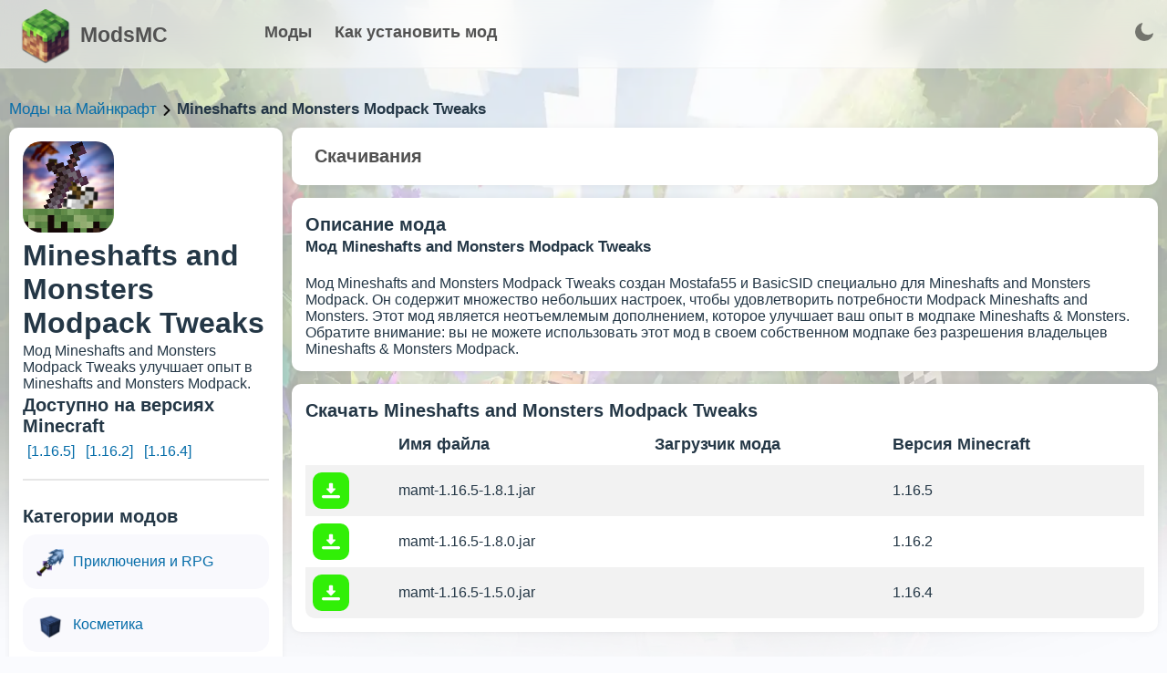

--- FILE ---
content_type: text/html; charset=utf-8
request_url: https://modsmc.ru/mod/mineshafts-and-monsters-modpack-tweaks
body_size: 17561
content:
<!doctype html>
<html data-n-head-ssr lang="ru" data-n-head="%7B%22lang%22:%7B%22ssr%22:%22ru%22%7D%7D">
  <head >
    <meta data-n-head="ssr" charset="utf-8"><meta data-n-head="ssr" lang="en"><meta data-n-head="ssr" name="viewport" content="width=device-width, initial-scale=1.0, minimum-scale=1.0, maximum-scale=5.0, viewport-fit=cover"><meta data-n-head="ssr" name="theme-color" content="#fff"><meta data-n-head="ssr" name="apple-mobile-web-app-status-bar-style" content="default"><meta data-n-head="ssr" name="apple-mobile-web-app-capable" content="yes"><meta data-n-head="ssr" data-hid="charset" charset="utf-8"><meta data-n-head="ssr" data-hid="mobile-web-app-capable" name="mobile-web-app-capable" content="yes"><meta data-n-head="ssr" data-hid="apple-mobile-web-app-title" name="apple-mobile-web-app-title" content="Моды Minecraft"><meta data-n-head="ssr" data-hid="og:type" name="og:type" property="og:type" content="website"><meta data-n-head="ssr" data-hid="og:title" name="og:title" property="og:title" content="Моды Minecraft"><meta data-n-head="ssr" data-hid="og:site_name" name="og:site_name" property="og:site_name" content="Моды Minecraft"><meta data-n-head="ssr" data-hid="description" name="description" content="Мод Mineshafts and Monsters Modpack Tweaks добавляет улучшения и изменения к модпаку, улучшая генерацию шахт и монстров в игре Minecraft."><title>Mineshafts and Monsters Modpack Tweaks [1.16.5] </title><link data-n-head="ssr" data-hid="shortcut-icon" rel="shortcut icon" href="/_nuxt/icons/icon_64x64.47e21e.png"><link data-n-head="ssr" data-hid="apple-touch-icon" rel="apple-touch-icon" href="/_nuxt/icons/icon_512x512.47e21e.png" sizes="512x512"><link data-n-head="ssr" rel="manifest" href="/_nuxt/manifest.fbafddf4.webmanifest" data-hid="manifest"><noscript data-n-head="ssr" data-hid="305080c9"><style></style></noscript><link rel="preload" href="/_nuxt/15c3f00.js" as="script"><link rel="preload" href="/_nuxt/73540f5.js" as="script"><link rel="preload" href="/_nuxt/6518d7e.js" as="script"><link rel="preload" href="/_nuxt/41dd8f4.js" as="script"><link rel="preload" href="/_nuxt/35661fb.js" as="script"><style data-vue-ssr-id="17bc9ac2:0 f20f7434:0 7964fd14:0 3535985a:0 a7a174ce:0 e8529b36:0 e2c3b43c:0 43d71acc:0">:root{--text-color:#243746;--url-color:#066da9;--bg:#fafbfe;--bg-white:#fff;--grey-text:#525252;--dark-text:#242424;--border-grey:#e6e6e6;--grey-light:#f7f7f8;--cab-icon:#fff;--cab-text-grey:grey;--modal-scroll:#f9f9fd;--modal-scroll-thumb:#e4e6ec;--header-mobile:#fff}.dark-mode{--text-color:#ebf4f1;--url-color:#3db8ff;--bg:#141a2a;--bg-white:#1c263c;--grey-text:#c6cff1;--dark-text:#acb5c7;--border-grey:#283461;--grey-light:#384963;--cab-icon:#8091ab;--cab-text-grey:#95a7c2;--modal-scroll:#141a2a;--modal-scroll-thumb:#0b0f1b;--header-mobile:#000}body{background-color:#fafbfe;background-color:var(--bg);color:#243746;color:var(--text-color);font-family:"Arial",sans-serif;margin:0;padding:0;transition:background-color .3s}h1,h2,h3{margin:3px 0}h2{font-size:20px}h3{font-size:17px}a{color:#066da9;color:var(--url-color);text-decoration:none;text-decoration:initial}.dark-mode input::-moz-placeholder,.dark-mode textarea::-moz-placeholder{color:#c2d4f0}.dark-mode input::placeholder,.dark-mode textarea::placeholder{color:#c2d4f0}.fade-enter-active,.fade-leave-active{transition:opacity .1s}.fade-enter,.fade-leave-to{opacity:0}input{-webkit-appearance:none;-moz-appearance:none;appearance:none;background:#fff;border:1px solid #e6e6e9;border-radius:6px;height:40px;padding:0 10px;width:100px}input:focus,input:hover{border:1px solid #00a2ff}input:focus{background:#fff;outline:none}textarea{background:#fff;border:1px solid #e6e6e9;border-radius:6px;height:100px;padding:10px;resize:none;width:calc(100% - 20px)}textarea:focus,textarea:hover{border:1px solid #00a2ff}textarea:focus{background:#fff;outline:none}.dark-mode input,.dark-mode textarea{background:#141a2a;border:#e6e6e6;border:var(--border-grey);color:grey;color:var(--cab-text-grey)}.tooltip{backdrop-filter:blur(10px);border-radius:4px;display:block!important;z-index:10000}.tooltip .tooltip-inner{background:rgba(0,0,0,.2);border-radius:4px;color:#fff;padding:5px 10px 4px}.tooltip .tooltip-arrow{backdrop-filter:blur(15px);border-color:rgba(0,0,0,.2);border-style:solid;height:0;margin:5px;position:absolute;width:0;z-index:1}.tooltip[x-placement^=top]{margin-bottom:5px}.tooltip[x-placement^=top] .tooltip-arrow{border-bottom-color:transparent!important;border-left-color:transparent!important;border-right-color:transparent!important;border-width:5px 5px 0;bottom:-5px;left:calc(50% - 5px);margin-bottom:0;margin-top:0}.tooltip[x-placement^=bottom]{margin-top:5px}.tooltip[x-placement^=bottom] .tooltip-arrow{border-left-color:transparent!important;border-right-color:transparent!important;border-top-color:transparent!important;border-width:0 5px 5px;left:calc(50% - 5px);margin-bottom:0;margin-top:0;top:-5px}.tooltip[x-placement^=right]{margin-left:5px}.tooltip[x-placement^=right] .tooltip-arrow{border-bottom-color:transparent!important;border-left-color:transparent!important;border-top-color:transparent!important;border-width:5px 5px 5px 0;left:-5px;margin-left:0;margin-right:0;top:calc(50% - 5px)}.tooltip[x-placement^=left]{margin-right:5px}.tooltip[x-placement^=left] .tooltip-arrow{border-bottom-color:transparent!important;border-right-color:transparent!important;border-top-color:transparent!important;border-width:5px 0 5px 5px;margin-left:0;margin-right:0;right:-5px;top:calc(50% - 5px)}.tooltip.popover .popover-inner{background:#f9f9f9;border-radius:5px;box-shadow:0 5px 30px rgba(black,.1);color:#000;padding:24px}.tooltip.popover .popover-arrow{border-color:#f9f9f9}.tooltip[aria-hidden=true]{opacity:0;transition:opacity .15s,visibility .15s;visibility:hidden}.tooltip[aria-hidden=false]{opacity:1;transition:opacity .15s;visibility:visible}.button_blue{background:#2fb3ff;border:initial;border-radius:6px;box-shadow:0 10px 15px rgba(86,193,255,.3);color:#fff;cursor:pointer;font-weight:600;height:40px;line-height:40px;margin:5px 0 5px 10px;overflow:hidden;padding:0 15px;transition:.2s}.button_blue:hover{background:#249ce2;box-shadow:0 10px 15px rgba(86,193,255,.6);transition:.2s}.button_grey{background:#e4e4e4;border:none;border-radius:6px;color:#080808;font-weight:600;height:40px;line-height:40px;margin:5px 0 5px 10px;padding:0 15px;transition:.2s}.button_red{background:#ff2f63;box-shadow:0 10px 15px rgba(255,86,123,.3)}.button_red:hover{background:#dd2654;box-shadow:0 10px 15px rgba(212,69,100,.3)}.button_green{background:#27e620;box-shadow:0 10px 15px rgba(100,255,86,.3)}.button_green:hover{background:#27f70c;box-shadow:0 10px 15px rgba(81,212,69,.3)}.cloading{cursor:wait}.p_prem{background-color:rgba(47,179,255,.2);border-radius:3px;color:#2fb3ff!important;font-weight:700;padding:2px 4px}.p_prem img{vertical-align:bottom;width:20px}.clickAnim{transition:.2s}.clickAnim:active{transform:scale(.97);transform:.2s}hr{border:1px solid #e6e6e6;border:1px solid var(--border-grey);margin:15px 0}p{margin:0}.mod-icon-medium{background:#e6e6e6;background:var(--border-grey);border-radius:20px;float:left;height:100px;overflow:hidden;width:100px}.mod-icon-medium img{height:100%;width:100%}.invert{filter:invert(1)}.content{background:url(/assets/bg.webp);background-repeat:round;height:800px;padding-top:100px;width:100%}.content .blocks{margin:30px auto;width:1300px}.content .blocks .full{display:inline-block;width:100%}.content .blocks .left{float:left;width:350px}.content .blocks .right{float:left;margin-left:20px;width:930px}.content .blocks .block{background:#fff;background:var(--bg-white);border-radius:20px;box-shadow:0 0 6px rgba(0,0,0,.06);margin-bottom:20px;overflow:hidden}.content .blocks .block,.content .blocks .fullButton{display:inline-block;padding:15px;width:calc(100% - 30px)}.content .blocks .fullButton{background:#f9f9fd;background:var(--modal-scroll);border-radius:15px;line-height:30px;margin-top:5px;transition:.2s}.content .blocks .fullButton:hover{background:#e4e6ec;background:var(--modal-scroll-thumb);transition:.2s}.content .blocks .fullButton .img{float:left;height:30px;width:30px}.content .blocks .fullButton .img img{height:30px;width:30px}.content .blocks .fullButton span{float:left;margin-left:10px;width:calc(100% - 40px)}.hrefs{font-size:17px;font-weight:500;margin:10px 0;width:100%}.hrefs img{height:12px;vertical-align:middle;width:12px}.hrefs span{font-weight:800}.icon{height:18px;vertical-align:middle;width:18px}.dark-mode .icon{filter:invert(1)}.leftMobile{display:none}@media (max-width:1350px){.content .blocks{margin:0 10px 20px;width:calc(100% - 20px)}.content .blocks .left{width:300px}.content .blocks .right{margin-left:10px;width:calc(100% - 310px)}.content .blocks .block{border-radius:10px;margin-bottom:10px;width:calc(100% - 30px)}}@media (max-width:900px){.content .blocks .left{width:100%}.content .blocks .leftSort{display:none}.content .blocks .leftMobile{display:inline-block;width:100%}.content .blocks .right{float:left;margin-left:0;width:100%}}@media (max-width:500px){.mod-icon-medium{float:none;margin:0 auto}}
.iziToast-capsule{backface-visibility:hidden;font-size:0;height:0;transform:translateZ(0);transition:transform .5s cubic-bezier(.25,.8,.25,1),height .5s cubic-bezier(.25,.8,.25,1);width:100%}.iziToast-capsule,.iziToast-capsule *{box-sizing:border-box}.iziToast-overlay{bottom:-100px;display:block;left:0;position:fixed;right:0;top:-100px;z-index:997}.iziToast{background:hsla(0,0%,93%,.9);border-color:hsla(0,0%,93%,.9);clear:both;cursor:default;display:inline-block;font-family:"Lato",Tahoma,Arial;font-size:14px;padding:8px 45px 9px 0;pointer-events:all;position:relative;transform:translateX(0);width:100%;-webkit-touch-callout:none;min-height:54px;-webkit-user-select:none;-moz-user-select:none;user-select:none}.iziToast>.iziToast-progressbar{background:hsla(0,0%,100%,.2);bottom:0;left:0;position:absolute;width:100%;z-index:1}.iziToast>.iziToast-progressbar>div{background:rgba(0,0,0,.3);border-radius:0 0 3px 3px;height:2px;width:100%}.iziToast.iziToast-balloon:before{border-left:15px solid transparent;border-radius:0;border-right:0 solid transparent;border-top:10px solid #000;border-top-color:inherit;content:"";height:0;left:auto;position:absolute;right:8px;top:100%;width:0}.iziToast.iziToast-balloon .iziToast-progressbar{bottom:auto;top:0}.iziToast.iziToast-balloon>div{border-radius:0 0 0 3px}.iziToast>.iziToast-cover{background-color:rgba(0,0,0,.1);background-position:50% 50%;background-repeat:no-repeat;background-size:100%;bottom:0;height:100%;left:0;margin:0;position:absolute;top:0}.iziToast>.iziToast-close{background:url("[data-uri]") no-repeat 50% 50%;background-size:8px;border:0;cursor:pointer;height:100%;opacity:.6;outline:none;padding:0;position:absolute;right:0;top:0;width:42px}.iziToast>.iziToast-close:hover{opacity:1}.iziToast>.iziToast-body{height:auto;margin:0 0 0 15px;min-height:36px;padding:0 0 0 10px;position:relative;text-align:left}.iziToast>.iziToast-body:after{clear:both;content:"";display:table}.iziToast>.iziToast-body .iziToast-texts{display:inline-block;float:left;margin:10px 0 0;padding-right:2px}.iziToast>.iziToast-body .iziToast-inputs{float:left;margin:3px -2px;min-height:19px}.iziToast>.iziToast-body .iziToast-inputs>input:not([type=checkbox]):not([type=radio]),.iziToast>.iziToast-body .iziToast-inputs>select{background:rgba(0,0,0,.1);border:0;border-radius:2px;box-shadow:0 0 0 1px rgba(0,0,0,.2);color:#000;display:inline-block;font-size:13px;letter-spacing:.02em;margin:2px;min-height:26px;padding:4px 7px;position:relative}.iziToast>.iziToast-body .iziToast-inputs>input:not([type=checkbox]):not([type=radio]):focus,.iziToast>.iziToast-body .iziToast-inputs>select:focus{box-shadow:0 0 0 1px rgba(0,0,0,.6)}.iziToast>.iziToast-body .iziToast-buttons{float:left;margin:4px -2px;min-height:17px}.iziToast>.iziToast-body .iziToast-buttons>a,.iziToast>.iziToast-body .iziToast-buttons>button,.iziToast>.iziToast-body .iziToast-buttons>input:not([type=checkbox]):not([type=radio]){background:rgba(0,0,0,.1);border:0;border-radius:2px;color:#000;cursor:pointer;display:inline-block;font-size:12px;letter-spacing:.02em;margin:2px;padding:5px 10px;position:relative}.iziToast>.iziToast-body .iziToast-buttons>a:hover,.iziToast>.iziToast-body .iziToast-buttons>button:hover,.iziToast>.iziToast-body .iziToast-buttons>input:not([type=checkbox]):not([type=radio]):hover{background:rgba(0,0,0,.2)}.iziToast>.iziToast-body .iziToast-buttons>a:focus,.iziToast>.iziToast-body .iziToast-buttons>button:focus,.iziToast>.iziToast-body .iziToast-buttons>input:not([type=checkbox]):not([type=radio]):focus{box-shadow:0 0 0 1px rgba(0,0,0,.6)}.iziToast>.iziToast-body .iziToast-buttons>a:active,.iziToast>.iziToast-body .iziToast-buttons>button:active,.iziToast>.iziToast-body .iziToast-buttons>input:not([type=checkbox]):not([type=radio]):active{top:1px}.iziToast>.iziToast-body .iziToast-icon{color:#000;display:table;font-size:23px;height:100%;height:24px;left:0;line-height:24px;margin-top:-12px;position:absolute;top:50%;width:24px}.iziToast>.iziToast-body .iziToast-icon.ico-info{background:url("[data-uri]") no-repeat 50% 50%;background-size:85%}.iziToast>.iziToast-body .iziToast-icon.ico-warning{background:url("[data-uri]") no-repeat 50% 50%;background-size:85%}.iziToast>.iziToast-body .iziToast-icon.ico-error{background:url("[data-uri]") no-repeat 50% 50%;background-size:80%}.iziToast>.iziToast-body .iziToast-icon.ico-success{background:url("[data-uri]") no-repeat 50% 50%;background-size:85%}.iziToast>.iziToast-body .iziToast-icon.ico-question{background:url("[data-uri]") no-repeat 50% 50%;background-size:85%}.iziToast>.iziToast-body .iziToast-title{color:#000;margin:0}.iziToast>.iziToast-body .iziToast-message,.iziToast>.iziToast-body .iziToast-title{float:left;font-size:14px;line-height:16px;padding:0;text-align:left;white-space:normal}.iziToast>.iziToast-body .iziToast-message{color:rgba(0,0,0,.6);margin:0 0 10px}.iziToast.iziToast-animateInside .iziToast-buttons-child,.iziToast.iziToast-animateInside .iziToast-icon,.iziToast.iziToast-animateInside .iziToast-inputs-child,.iziToast.iziToast-animateInside .iziToast-message,.iziToast.iziToast-animateInside .iziToast-title{opacity:0}.iziToast-target{margin:0 auto;position:relative;width:100%}.iziToast-target .iziToast-capsule{overflow:hidden}.iziToast-target .iziToast-capsule:after{clear:both;content:" ";display:block;font-size:0;height:0;visibility:hidden}.iziToast-target .iziToast-capsule .iziToast{float:left;width:100%}.iziToast-wrapper{display:flex;flex-direction:column;pointer-events:none;position:fixed;width:100%;z-index:99999}.iziToast-wrapper .iziToast.iziToast-balloon:before{border-left:15px solid transparent;border-right:0 solid transparent;border-top:10px solid #000;border-top-color:inherit;left:auto;right:8px}.iziToast-wrapper-bottomLeft{bottom:0;left:0;text-align:left}.iziToast-wrapper-bottomLeft .iziToast.iziToast-balloon:before{border-left:0 solid transparent;border-right:15px solid transparent;left:8px;right:auto}.iziToast-wrapper-bottomRight{bottom:0;right:0;text-align:right}.iziToast-wrapper-topLeft{left:0;text-align:left;top:0}.iziToast-wrapper-topLeft .iziToast.iziToast-balloon:before{border-left:0 solid transparent;border-right:15px solid transparent;left:8px;right:auto}.iziToast-wrapper-topRight{right:0;text-align:right;top:0}.iziToast-wrapper-topCenter{left:0;right:0;text-align:center;top:0}.iziToast-wrapper-bottomCenter,.iziToast-wrapper-center{bottom:0;left:0;right:0;text-align:center}.iziToast-wrapper-center{align-items:center;flex-flow:column;justify-content:center;top:0}.iziToast-rtl{direction:rtl;font-family:Tahoma,"Lato",Arial;padding:8px 0 9px 45px}.iziToast-rtl .iziToast-cover{left:auto;right:0}.iziToast-rtl .iziToast-close{left:0;right:auto}.iziToast-rtl .iziToast-body{margin:0 16px 0 0;padding:0 10px 0 0;text-align:right}.iziToast-rtl .iziToast-body .iziToast-buttons,.iziToast-rtl .iziToast-body .iziToast-inputs,.iziToast-rtl .iziToast-body .iziToast-message,.iziToast-rtl .iziToast-body .iziToast-texts,.iziToast-rtl .iziToast-body .iziToast-title{float:right;text-align:right}.iziToast-rtl .iziToast-body .iziToast-icon{left:auto;right:0}@media only screen and (min-width:568px){.iziToast-wrapper{padding:10px 15px}.iziToast{border-radius:3px;margin:5px 0;width:auto}.iziToast:after{border-radius:3px;box-shadow:inset 0 -10px 20px -10px rgba(0,0,0,.2),inset 0 0 5px rgba(0,0,0,.1),0 8px 8px -5px rgba(0,0,0,.25);content:"";height:100%;left:0;position:absolute;top:0;width:100%;z-index:-1}.iziToast:not(.iziToast-rtl) .iziToast-cover{border-radius:3px 0 0 3px}.iziToast.iziToast-rtl .iziToast-cover{border-radius:0 3px 3px 0}.iziToast.iziToast-color-dark:after{box-shadow:inset 0 -10px 20px -10px hsla(0,0%,100%,.3),0 10px 10px -5px rgba(0,0,0,.25)}.iziToast.iziToast-balloon .iziToast-progressbar{background:transparent}.iziToast.iziToast-balloon:after{box-shadow:0 10px 10px -5px rgba(0,0,0,.25),inset 0 10px 20px -5px rgba(0,0,0,.25)}.iziToast-target .iziToast:after{box-shadow:inset 0 -10px 20px -10px rgba(0,0,0,.2),inset 0 0 5px rgba(0,0,0,.1)}}.iziToast.iziToast-theme-dark{background:#565c70;border-color:#565c70}.iziToast.iziToast-theme-dark .iziToast-title{color:#fff}.iziToast.iziToast-theme-dark .iziToast-message{color:hsla(0,0%,100%,.7);font-weight:300}.iziToast.iziToast-theme-dark .iziToast-close{background:url("[data-uri]") no-repeat 50% 50%;background-size:8px}.iziToast.iziToast-theme-dark .iziToast-icon{color:#fff}.iziToast.iziToast-theme-dark .iziToast-icon.ico-info{background:url("[data-uri]") no-repeat 50% 50%;background-size:85%}.iziToast.iziToast-theme-dark .iziToast-icon.ico-warning{background:url("[data-uri]") no-repeat 50% 50%;background-size:85%}.iziToast.iziToast-theme-dark .iziToast-icon.ico-error{background:url("[data-uri]") no-repeat 50% 50%;background-size:80%}.iziToast.iziToast-theme-dark .iziToast-icon.ico-success{background:url("[data-uri]") no-repeat 50% 50%;background-size:85%}.iziToast.iziToast-theme-dark .iziToast-icon.ico-question{background:url("[data-uri]") no-repeat 50% 50%;background-size:85%}.iziToast.iziToast-theme-dark .iziToast-buttons>a,.iziToast.iziToast-theme-dark .iziToast-buttons>button,.iziToast.iziToast-theme-dark .iziToast-buttons>input{background:hsla(0,0%,100%,.1);color:#fff}.iziToast.iziToast-theme-dark .iziToast-buttons>a:hover,.iziToast.iziToast-theme-dark .iziToast-buttons>button:hover,.iziToast.iziToast-theme-dark .iziToast-buttons>input:hover{background:hsla(0,0%,100%,.2)}.iziToast.iziToast-theme-dark .iziToast-buttons>a:focus,.iziToast.iziToast-theme-dark .iziToast-buttons>button:focus,.iziToast.iziToast-theme-dark .iziToast-buttons>input:focus{box-shadow:0 0 0 1px hsla(0,0%,100%,.6)}.iziToast.iziToast-color-red{background:rgba(255,175,180,.9);border-color:rgba(255,175,180,.9)}.iziToast.iziToast-color-orange{background:rgba(255,207,165,.9);border-color:rgba(255,207,165,.9)}.iziToast.iziToast-color-yellow{background:rgba(255,249,178,.9);border-color:rgba(255,249,178,.9)}.iziToast.iziToast-color-blue{background:rgba(157,222,255,.9);border-color:rgba(157,222,255,.9)}.iziToast.iziToast-color-green{background:rgba(166,239,184,.9);border-color:rgba(166,239,184,.9)}.iziToast.iziToast-layout2 .iziToast-body .iziToast-message,.iziToast.iziToast-layout2 .iziToast-body .iziToast-texts{width:100%}.iziToast.iziToast-layout3{border-radius:2px}.iziToast.iziToast-layout3:after{display:none}.iziToast .revealIn,.iziToast.revealIn{animation:iziT-revealIn 1s cubic-bezier(.25,1.6,.25,1) both}.iziToast .slideIn,.iziToast.slideIn{animation:iziT-slideIn 1s cubic-bezier(.16,.81,.32,1) both}.iziToast.bounceInLeft{animation:iziT-bounceInLeft .7s ease-in-out both}.iziToast.bounceInRight{animation:iziT-bounceInRight .85s ease-in-out both}.iziToast.bounceInDown{animation:iziT-bounceInDown .7s ease-in-out both}.iziToast.bounceInUp{animation:iziT-bounceInUp .7s ease-in-out both}.iziToast .fadeIn,.iziToast.fadeIn{animation:iziT-fadeIn .5s ease both}.iziToast.fadeInUp{animation:iziT-fadeInUp .7s ease both}.iziToast.fadeInDown{animation:iziT-fadeInDown .7s ease both}.iziToast.fadeInLeft{animation:iziT-fadeInLeft .85s cubic-bezier(.25,.8,.25,1) both}.iziToast.fadeInRight{animation:iziT-fadeInRight .85s cubic-bezier(.25,.8,.25,1) both}.iziToast.flipInX{animation:iziT-flipInX .85s cubic-bezier(.35,0,.25,1) both}.iziToast.fadeOut{animation:iziT-fadeOut .7s ease both}.iziToast.fadeOutDown{animation:iziT-fadeOutDown .7s cubic-bezier(.4,.45,.15,.91) both}.iziToast.fadeOutUp{animation:iziT-fadeOutUp .7s cubic-bezier(.4,.45,.15,.91) both}.iziToast.fadeOutLeft{animation:iziT-fadeOutLeft .5s ease both}.iziToast.fadeOutRight{animation:iziT-fadeOutRight .5s ease both}.iziToast.flipOutX{animation:iziT-flipOutX .7s cubic-bezier(.4,.45,.15,.91) both;backface-visibility:visible!important}.iziToast-overlay.fadeIn{animation:iziT-fadeIn .5s ease both}.iziToast-overlay.fadeOut{animation:iziT-fadeOut .7s ease both}@keyframes iziT-revealIn{0%{opacity:0;transform:scale3d(.3,.3,1)}to{opacity:1}}@keyframes iziT-slideIn{0%{opacity:0;transform:translateX(50px)}to{opacity:1;transform:translateX(0)}}@keyframes iziT-bounceInLeft{0%{opacity:0;transform:translateX(280px)}50%{opacity:1;transform:translateX(-20px)}70%{transform:translateX(10px)}to{transform:translateX(0)}}@keyframes iziT-bounceInRight{0%{opacity:0;transform:translateX(-280px)}50%{opacity:1;transform:translateX(20px)}70%{transform:translateX(-10px)}to{transform:translateX(0)}}@keyframes iziT-bounceInDown{0%{opacity:0;transform:translateY(-200px)}50%{opacity:1;transform:translateY(10px)}70%{transform:translateY(-5px)}to{transform:translateY(0)}}@keyframes iziT-bounceInUp{0%{opacity:0;transform:translateY(200px)}50%{opacity:1;transform:translateY(-10px)}70%{transform:translateY(5px)}to{transform:translateY(0)}}@keyframes iziT-fadeIn{0%{opacity:0}to{opacity:1}}@keyframes iziT-fadeInUp{0%{opacity:0;transform:translate3d(0,100%,0)}to{opacity:1;transform:none}}@keyframes iziT-fadeInDown{0%{opacity:0;transform:translate3d(0,-100%,0)}to{opacity:1;transform:none}}@keyframes iziT-fadeInLeft{0%{opacity:0;transform:translate3d(300px,0,0)}to{opacity:1;transform:none}}@keyframes iziT-fadeInRight{0%{opacity:0;transform:translate3d(-300px,0,0)}to{opacity:1;transform:none}}@keyframes iziT-flipInX{0%{opacity:0;transform:perspective(400px) rotateX(90deg)}40%{transform:perspective(400px) rotateX(-20deg)}60%{opacity:1;transform:perspective(400px) rotateX(10deg)}80%{transform:perspective(400px) rotateX(-5deg)}to{transform:perspective(400px)}}@keyframes iziT-fadeOut{0%{opacity:1}to{opacity:0}}@keyframes iziT-fadeOutDown{0%{opacity:1}to{opacity:0;transform:translate3d(0,100%,0)}}@keyframes iziT-fadeOutUp{0%{opacity:1}to{opacity:0;transform:translate3d(0,-100%,0)}}@keyframes iziT-fadeOutLeft{0%{opacity:1}to{opacity:0;transform:translate3d(-200px,0,0)}}@keyframes iziT-fadeOutRight{0%{opacity:1}to{opacity:0;transform:translate3d(200px,0,0)}}@keyframes iziT-flipOutX{0%{transform:perspective(400px)}30%{opacity:1;transform:perspective(400px) rotateX(-20deg)}to{opacity:0;transform:perspective(400px) rotateX(90deg)}}

.buttonToTop{background-image:linear-gradient(135deg,#e643ff 10%,#9109e0);border-radius:50%;bottom:0;box-shadow:1px 1px 5px 0 rgba(0,0,0,.1);color:#fff;cursor:pointer;font-size:26px;height:50px;line-height:55px;margin-bottom:30px;margin-right:30px;position:fixed;right:0;text-align:center;transition:.3s;width:50px;z-index:9}.buttonToTop:hover{filter:brightness(1.1);transition:.2s}.buttonToTop img{filter:invert(1);height:24px;transform:rotate(-90deg);width:24px}@media (max-width:1280px){.buttonToTop{margin-bottom:80px}}
.content .blocks .hats button[data-v-47f57824]{background:none;border:none;border-radius:10px;color:var(--grey-text);cursor:pointer;font-size:20px;font-weight:900;padding:5px 10px;transition:.2s}.content .blocks .hats button[data-v-47f57824]:hover{background:rgba(0,0,0,.05);transition:.2s}.content .blocks .block .type[data-v-47f57824],.content .blocks .filter .line[data-v-47f57824]{display:inline-block;width:100%}.content .blocks .block .type[data-v-47f57824]{padding:10px 0}.content .blocks .block .user[data-v-47f57824]{border-radius:15px;display:inline-block;line-height:30px;margin-top:5px;padding:5px 0;transition:.2s;width:100%}.content .blocks .block .user .avatar[data-v-47f57824]{border-radius:10px;float:left;height:60px;overflow:hidden;width:60px}.content .blocks .block .user .avatar img[data-v-47f57824]{height:100%;width:100%}.content .blocks .block .user .info[data-v-47f57824]{float:left;margin-left:10px;padding-top:10px;width:calc(100% - 70px)}.content .blocks .block .user[data-v-47f57824]:hover{background:var(--modal-scroll);transition:.2s}.block .files[data-v-47f57824]{width:100%}.block .files table[data-v-47f57824]{border-collapse:collapse;border-radius:10px;overflow:hidden;width:100%}.block .files table td[data-v-47f57824],.block .files table th[data-v-47f57824]{padding:8px}.block .files table tr[data-v-47f57824]:nth-child(2n){background-color:rgba(0,0,0,.05)}.block .files table tr[data-v-47f57824]:hover{background-color:var(--modal-scroll-thumb)}.block .files table tr[data-v-47f57824]{cursor:pointer}.block .files table th[data-v-47f57824]{font-size:18px;font-weight:900;padding-bottom:12px;padding-top:12px;text-align:left}.block .files table .icon[data-v-47f57824]{background:#31ef07;border-radius:10px;height:40px;width:40px}.block .files table .icon img[data-v-47f57824]{filter:invert(1);height:20px;margin:10px;width:20px}.block .files .file[data-v-47f57824]{border-radius:10px;display:inline-block;margin:10px auto;max-width:100%;overflow:hidden}.block .files .file img[data-v-47f57824]{cursor:pointer;display:block}.versions a[data-v-47f57824]{display:inline-block;margin:0 2px 2px 0;padding:4px 5px}.modal-window[data-v-47f57824]{backdrop-filter:blur(1px);background-color:rgba(0,0,0,.5);bottom:0;color:#fff;left:0;pointer-events:auto;position:fixed;right:0;top:0;transition:all .3s;z-index:9999}.modal-window .in[data-v-47f57824]{background:#2f5576;background:url(/assets/modal.png);border-radius:5px;height:580px;left:50%;position:absolute;top:50%;transform:translate(-50%,-50%);width:500px}.in .emoji[data-v-47f57824]{margin-left:-33px;margin-top:-33px;position:absolute;transform:rotate(20deg);width:100px}.in .close[data-v-47f57824]{cursor:pointer;font-size:25px;height:50px;margin-left:450px;margin-right:20px;margin-top:20px;position:absolute;text-align:center;width:50px}.in .close img[data-v-47f57824]{filter:invert(1);height:30px;width:30px}.in .close[data-v-47f57824]:hover{color:#ccc}.in .namemodal[data-v-47f57824]{font-size:30px;font-weight:800;line-height:120px;text-align:center}.in .captcha[data-v-47f57824]{display:table;margin:10px auto 0}.in .lines[data-v-47f57824]{margin:-40px auto 0;width:70%}.in .lines .input[data-v-47f57824]{font-size:19px;font-weight:600;margin-top:30px;text-align:center;width:100%}.in .lines .input input[data-v-47f57824]{background:#daeff3;border:1px solid #cacaca;border-radius:5px;font-size:18px;height:46px;margin-top:5px;padding:0 10px;text-align:center;width:calc(100% - 20px)}.in .lines .passwords[data-v-47f57824]{display:flex;justify-content:space-between}.in .lines .passwords input[data-v-47f57824]{width:calc(48% - 20px)!important}.in button[data-v-47f57824]{background-color:#fff;background-image:linear-gradient(90deg,#2b96cf,#2dc0c0 50%,#3fcc9f);border:none;border-radius:5px;color:#fff;cursor:pointer;font-size:30px;font-weight:1000;height:70px;margin:30px 15% 0;outline:none;transition:.2s;width:70%}.in button[data-v-47f57824]:hover{box-shadow:1px 1px 10px rgba(0,0,0,.2);filter:contrast(1.3);transition:.2s}.in .smalls[data-v-47f57824]{margin-top:10px;text-align:center}.in .smalls span[data-v-47f57824]{color:#e7e7e7;cursor:pointer;-webkit-text-decoration:underline;text-decoration:underline}.os[data-v-47f57824]{display:flex;justify-content:space-evenly;margin:10px auto 0;transition:.2s;width:100%}.os .system[data-v-47f57824]{cursor:pointer;display:block}.os .system .bg[data-v-47f57824]{transition:.2s;width:170px}.os .system .os_logo[data-v-47f57824]{margin-left:47px;margin-top:53px;position:absolute;transition:.2s;width:70px;z-index:999}.os .system .name[data-v-47f57824]{color:#fff;font-size:23px;margin-top:-19px}.os .system .android[data-v-47f57824],.os .system .linux[data-v-47f57824]{margin-left:50px;margin-top:5px;position:absolute}.os .system:hover .os_logo[data-v-47f57824]{transform:scale(1.1);transition:.2s}.os .system:hover .bg[data-v-47f57824]{transform:rotate(30deg);transition:.2s}.descr[data-v-47f57824]{font-size:20px;margin:10px auto;padding-bottom:10px;text-align:center;width:70%}.descr a[data-v-47f57824]{color:#b5deff;cursor:pointer;-webkit-text-decoration:underline;text-decoration:underline}.descr a[data-v-47f57824]:hover{color:#95cfff}.down[data-v-47f57824]{margin:0 10%;padding-bottom:50px;width:80%}.down a[data-v-47f57824]{background:#0093f5;border-radius:10px;color:#fff;display:block;font-size:20px;font-weight:600;height:70px;line-height:70px;margin-top:10px;padding-left:40px;position:relative;text-align:center;width:calc(100% - 40px)}.down a[data-v-47f57824]:hover{background:#0381d4;box-shadow:0 0 10px #0381d4}.down a .os_logo[data-v-47f57824]{left:20px;position:absolute;top:10px;width:50px}.down a .linux[data-v-47f57824]{top:5px}.down a .win[data-v-47f57824]{filter:contrast(2)}@media (max-width:550px){.modal-window .in[data-v-47f57824]{height:100%;width:100%}.in .emoji[data-v-47f57824]{display:none}.in .namemodal[data-v-47f57824]{font-size:25px;line-height:40px;padding:30px 0}.descr[data-v-47f57824]{font-size:18px;width:90%}.in .close[data-v-47f57824]{margin:initial;position:fixed;right:10px;top:20px}}
.header[data-v-d0fb6dae]{backdrop-filter:blur(15px);background:hsla(0,0%,100%,.5);border-bottom:1px solid hsla(0,0%,89%,.4);display:inline-block;position:fixed;top:0;width:100%;z-index:99}.dark-mode .header[data-v-d0fb6dae]{background:rgba(20,49,73,.4);border-bottom:1px solid #143149}.header .headMain[data-v-d0fb6dae]{display:inline-block;font-size:18px;height:50px;line-height:50px;margin:0 calc(50% - 650px);padding:10px 0;width:1300px}.header .headMain .logo[data-v-d0fb6dae]{float:left;font-size:23px;font-weight:800;width:250px}.header .headMain .logo img[data-v-d0fb6dae]{float:left;height:60px;width:60px}.header .headMain .logo:hover img[data-v-d0fb6dae]{filter:contrast(1.3)}.header .headMain .logo span[data-v-d0fb6dae]{color:var(--grey-text);display:block;float:left;margin-left:8px;margin-top:3px}.header .headMain .buttons[data-v-d0fb6dae]{float:left}.header .headMain .buttons a[data-v-d0fb6dae]{color:var(--grey-text);font-size:18px;font-weight:900;margin-left:20px}.header .headMain .buttons a[data-v-d0fb6dae]:hover{color:#2fb3ff}.dark-mode .header .headMain .buttons a[data-v-d0fb6dae]:hover{color:#fff}.theme[data-v-d0fb6dae]{border-radius:10px;cursor:pointer;float:right;height:40px;margin:5px;padding:0 10px 0 0;position:relative}.theme img[data-v-d0fb6dae]{height:20px;margin:10px 0;opacity:.5;width:20px}.langNow[data-v-d0fb6dae]{font-size:15px;font-weight:400;line-height:45px}.theme .langs[data-v-d0fb6dae]{background:var(--bg-white);border:1px solid var(--border-grey);border-radius:5px;box-shadow:0 0 10px rgba(0,0,0,.1);height:auto;position:absolute;right:0;top:35px;width:35px}.theme .langs .l[data-v-d0fb6dae]{border-bottom:1px solid var(--border-grey);display:block;height:30px;line-height:30px;text-align:center;width:100%}.theme .langs .l[data-v-d0fb6dae]:last-child{border-bottom:initial}.theme .langs .l[data-v-d0fb6dae]:hover{background:rgba(0,0,0,.05)}.dark-mode .searchMini img[data-v-d0fb6dae],.themeD img[data-v-d0fb6dae]{filter:invert(1)}.lang img[data-v-d0fb6dae]{opacity:1}.menu-burger[data-v-d0fb6dae]{float:right;height:40px;margin:5px;padding:0 10px}.menu-burger img[data-v-d0fb6dae]{height:30px;opacity:.5;padding:5px 0;width:30px}.dark-mode .menu-burger img[data-v-d0fb6dae]{filter:invert(1)}.menu-burger[data-v-d0fb6dae],.searchMini[data-v-d0fb6dae]{display:none}@media (max-width:1350px){.header .headMain[data-v-d0fb6dae]{margin:0 20px;width:calc(100% - 20px)}}@media (max-width:900px){.header .headMain[data-v-d0fb6dae]{height:80px;padding:5px 0}.header .headMain .logo img[data-v-d0fb6dae]{height:40px;margin:10px 0;width:40px}.header .headMain .logo[data-v-d0fb6dae]{font-size:18px;width:auto}.header .headMain .buttons[data-v-d0fb6dae]{line-height:20px;width:100%}.header .headMain .buttons a[data-v-d0fb6dae]{font-size:16px;font-weight:700;margin-left:0;margin-right:10px}.theme[data-v-d0fb6dae]{position:absolute;right:10px;top:10px}}
footer[data-v-14b9fa57]{background:var(--bg-white);border-top:1px solid var(--border-grey);width:100%}.navigation[data-v-14b9fa57],footer[data-v-14b9fa57]{display:inline-block}.navigation[data-v-14b9fa57]{align-items:center;line-height:40px;margin:0 auto;padding:40px 10%;width:80%}.navigation .logo[data-v-14b9fa57]{float:left;font-size:20px;font-weight:800}.navigation .logo img[data-v-14b9fa57]{float:left;height:50px;width:50px}.navigation .logo:hover img[data-v-14b9fa57]{filter:contrast(1.3)}.navigation .logo span[data-v-14b9fa57]{color:var(--grey-text);display:block;float:left;margin-left:8px;margin-top:6px}.navigation .buttons[data-v-14b9fa57]{font-weight:500}.navigation .buttons[data-v-14b9fa57],.navigation .buttons a[data-v-14b9fa57]{float:left;margin-left:40px}.copyright[data-v-14b9fa57]{margin:0 auto;padding:30px 0;text-align:center;width:80%}.copyright img[data-v-14b9fa57]{vertical-align:middle;width:20px}@media (max-width:900px){.navigation .logo[data-v-14b9fa57]{float:none;height:40px;width:100%}.navigation .buttons[data-v-14b9fa57]{float:none;font-weight:500;margin-left:0;text-align:center;width:100%}.navigation .buttons a[data-v-14b9fa57]{border-top:1px solid rgba(0,0,0,.05);display:inline-block;margin-left:0;padding:10px 0;width:100%}.copyright[data-v-14b9fa57]{width:80%}.navigation[data-v-14b9fa57]{padding:20px 10%;width:80%}}
.cookies[data-v-18e7e9ac]{backdrop-filter:blur(10px);background:hsla(0,0%,100%,.2);border-radius:10px;bottom:30px;box-shadow:0 5px 5px rgba(0,0,0,.15);padding:45px 15px 20px;position:fixed;right:30px;text-align:center}.dark-mode .cookies[data-v-18e7e9ac]{background:rgba(6,6,17,.3)}.cookies .info[data-v-18e7e9ac]{position:relative;width:100%}.cookies img[data-v-18e7e9ac]{left:83px;margin:0 auto;position:absolute;top:-110px;width:100px}.cookies h2[data-v-18e7e9ac]{font-size:20px}.cookies h3[data-v-18e7e9ac]{font-size:15px;font-weight:300}.cookies button[data-v-18e7e9ac]{background-color:#ee788e;background-image:linear-gradient(270deg,#ee788e,#feae89);border:none;border-radius:40px;color:#fff;cursor:pointer;font-size:16px;outline:none;padding:15px 30px;text-transform:uppercase}</style>
  </head>
  <body >
    <script data-n-head="ssr" data-hid="nuxt-color-mode-script" data-pbody="true">!function(){"use strict";var e=window,s=document,o=s.documentElement,a=["dark","light"],t=window.localStorage.getItem("nuxt-color-mode")||"system",c="system"===t?l():t,i=s.body.getAttribute("data-color-mode-forced");function r(e){var s=""+e+"-mode";o.classList?o.classList.add(s):o.className+=" "+s}function n(s){return e.matchMedia("(prefers-color-scheme"+s+")")}function l(){if(e.matchMedia&&"not all"!==n("").media)for(var s of a)if(n(":"+s).matches)return s;return"light"}i&&(c=i),r(c),e["__NUXT_COLOR_MODE__"]={preference:t,value:c,getColorScheme:l,addClass:r,removeClass:function(e){var s=""+e+"-mode";o.classList?o.classList.remove(s):o.className=o.className.replace(new RegExp(s,"g"),"")}}}();
</script><div data-server-rendered="true" id="__nuxt"><div id="__layout"><div><div data-v-47f57824><div data-v-d0fb6dae data-v-47f57824><div id="top" class="header" data-v-d0fb6dae><div class="headMain" data-v-d0fb6dae><a href="/" class="logo clickAnim nuxt-link-active" data-v-d0fb6dae><img src="/icons/64x64.png" alt="Mody-Minecraft" data-v-d0fb6dae> <span data-v-d0fb6dae>ModsMC</span></a> <div class="buttons" data-v-d0fb6dae><a href="/" class="nuxt-link-active" data-v-d0fb6dae>Моды</a> <a href="/kak-ustanovit-mod-na-minecraft" data-v-d0fb6dae>Как установить мод</a></div> <div class="theme" data-v-d0fb6dae><img src="/assets/icons/moon.webp" alt="Тёмный режим" data-v-d0fb6dae></div></div></div></div> <!----> <!----> <div class="content" data-v-47f57824><div class="blocks" data-v-47f57824><div class="hrefs" data-v-47f57824><a href="/" class="nuxt-link-active" data-v-47f57824>Моды на Майнкрафт</a> <img src="/assets/icons/right-arrow.png" alt="Right" data-v-47f57824> <span data-v-47f57824>Mineshafts and Monsters Modpack Tweaks</span></div> <div class="left" data-v-47f57824><div class="block filter" data-v-47f57824><div class="line" data-v-47f57824><div class="mod-icon-medium" data-v-47f57824><img src="https://cdn.modsmc.ru/mods/mineshafts-and-monsters-modpack-tweaks/logo_thumbnail.png" alt="Mineshafts and Monsters Modpack Tweaks logo" data-v-47f57824></div></div> <h1 data-v-47f57824>Mineshafts and Monsters Modpack Tweaks</h1> <div class="small-describe" data-v-47f57824>
							Мод Mineshafts and Monsters Modpack Tweaks улучшает опыт в Mineshafts and Monsters Modpack.
						</div> <div class="versions" data-v-47f57824><h2 data-v-47f57824>Доступно на версиях Minecraft</h2> <a href="/1.16.5" data-v-47f57824>[1.16.5] </a><a href="/1.16.2" data-v-47f57824>[1.16.2] </a><a href="/1.16.4" data-v-47f57824>[1.16.4] </a></div> <hr data-v-47f57824> <div class="type" data-v-47f57824><h2 data-v-47f57824>Категории модов</h2> <div class="buttons" data-v-47f57824><a href="/adventure-rpg" class="clickAnim fullButton" data-v-47f57824><div class="img" data-v-47f57824><img src="/assets/icons/categories/adventure-rpg.png" alt="Приключения и RPG" class="icon" data-v-47f57824></div> <span data-v-47f57824>Приключения и RPG</span></a><a href="/cosmetic" class="clickAnim fullButton" data-v-47f57824><div class="img" data-v-47f57824><img src="/assets/icons/categories/cosmetic.png" alt="Косметика" class="icon" data-v-47f57824></div> <span data-v-47f57824>Косметика</span></a></div></div> <hr data-v-47f57824> <div class="type" data-v-47f57824><img src="/assets/icons/download.png" alt="Downloads" class="icon" data-v-47f57824>
							1M загрузок
						</div> <div class="type" data-v-47f57824><img src="/assets/icons/view.png" alt="Views" class="icon" data-v-47f57824>
							0 просмотров
						</div> <div class="type" data-v-47f57824><img src="/assets/icons/calendar.png" alt="Created" class="icon" data-v-47f57824>
							Создано 4 лет назад
						</div></div> <div class="block" data-v-47f57824><h2 data-v-47f57824>Внешние ресурсы</h2> <div data-v-47f57824><!----> <!----> <!----> <!----></div><div data-v-47f57824><!----> <!----> <!----> <!----></div><div data-v-47f57824><!----> <!----> <!----> <!----></div><div data-v-47f57824><!----> <!----> <!----> <!----></div></div> <div class="block" data-v-47f57824><h2 data-v-47f57824>Разработчики мода</h2> <div class="users" data-v-47f57824><div class="user clickAnim" data-v-47f57824><div class="avatar" data-v-47f57824><img src="/assets/icons/user.png" alt="selfdeprecativeX автар" data-v-47f57824></div> <div class="info" data-v-47f57824><p data-v-47f57824><b data-v-47f57824>selfdeprecativeX</b></p></div></div></div></div></div> <div class="right" data-v-47f57824><div class="block hats" data-v-47f57824><button class="clickAnim" data-v-47f57824>Скачивания</button> <!----></div> <div class="block" data-v-47f57824><h2 data-v-47f57824>Описание мода</h2> <p data-v-47f57824><h3>Мод Mineshafts and Monsters Modpack Tweaks</h3><br><p>Мод Mineshafts and Monsters Modpack Tweaks создан Mostafa55 и BasicSID специально для Mineshafts and Monsters Modpack. Он содержит множество небольших настроек, чтобы удовлетворить потребности Modpack Mineshafts and Monsters. Этот мод является неотъемлемым дополнением, которое улучшает ваш опыт в модпаке Mineshafts & Monsters. Обратите внимание: вы не можете использовать этот мод в своем собственном модпаке без разрешения владельцев Mineshafts & Monsters Modpack.</p></p></div> <!----> <div id="down" class="block" data-v-47f57824><h2 data-v-47f57824>Скачать Mineshafts and Monsters Modpack Tweaks</h2> <div class="files" data-v-47f57824><table id="customers" data-v-47f57824><tr data-v-47f57824><th data-v-47f57824></th> <th data-v-47f57824>Имя файла</th> <th data-v-47f57824>Загрузчик мода</th> <th data-v-47f57824>Версия Minecraft</th></tr> <tr data-v-47f57824><td data-v-47f57824><div class="icon" data-v-47f57824><img src="/assets/icons/download.png" alt="Скачать Mineshafts and Monsters Modpack Tweaks 1.16.5" data-v-47f57824></div></td> <td data-v-47f57824><span data-v-47f57824>
											mamt-1.16.5-1.8.1.jar
										</span></td> <td data-v-47f57824></td> <td data-v-47f57824>1.16.5</td></tr><tr data-v-47f57824><td data-v-47f57824><div class="icon" data-v-47f57824><img src="/assets/icons/download.png" alt="Скачать Mineshafts and Monsters Modpack Tweaks 1.16.2" data-v-47f57824></div></td> <td data-v-47f57824><span data-v-47f57824>
											mamt-1.16.5-1.8.0.jar
										</span></td> <td data-v-47f57824></td> <td data-v-47f57824>1.16.2</td></tr><tr data-v-47f57824><td data-v-47f57824><div class="icon" data-v-47f57824><img src="/assets/icons/download.png" alt="Скачать Mineshafts and Monsters Modpack Tweaks 1.16.4" data-v-47f57824></div></td> <td data-v-47f57824><span data-v-47f57824>
											mamt-1.16.5-1.5.0.jar
										</span></td> <td data-v-47f57824></td> <td data-v-47f57824>1.16.4</td></tr></table></div></div></div></div></div> <footer data-v-14b9fa57 data-v-47f57824><div class="copyright" data-v-14b9fa57>
		Copyright © ModsMC.ru 2023<br data-v-14b9fa57> <small data-v-14b9fa57>This website is not affiliated with Minecraft.net or Mojang.com</small></div></footer> <!----></div> <!----></div></div></div><script>window.__NUXT__=(function(a,b,c,d,e,f,g,h,i){return {layout:"default",data:[{url:e,mod:{id:4182,name:"Mineshafts and Monsters Modpack Tweaks",categories:{"adventure-rpg":"Приключения и RPG",cosmetic:"Косметика"},versions:[d,f,g],versions_popular:[d],url:e,small_describe:"Мод Mineshafts and Monsters Modpack Tweaks улучшает опыт в Mineshafts and Monsters Modpack.",full_describe:"\u003Ch3\u003EМод Mineshafts and Monsters Modpack Tweaks\u003C\u002Fh3\u003E\u003Cbr\u003E\u003Cp\u003EМод Mineshafts and Monsters Modpack Tweaks создан Mostafa55 и BasicSID специально для Mineshafts and Monsters Modpack. Он содержит множество небольших настроек, чтобы удовлетворить потребности Modpack Mineshafts and Monsters. Этот мод является неотъемлемым дополнением, которое улучшает ваш опыт в модпаке Mineshafts & Monsters. Обратите внимание: вы не можете использовать этот мод в своем собственном модпаке без разрешения владельцев Mineshafts & Monsters Modpack.\u003C\u002Fp\u003E",main_image_id:1,screens:{},screens_sizes:{},files:{"23832":{id:23832,file_name:"mamt-1.16.5-1.8.1.jar",version:28,version_name:d,loader_id:c,loader_name:a},"23833":{id:23833,file_name:"mamt-1.16.5-1.8.0.jar",version:25,version_name:f,loader_id:c,loader_name:a},"23834":{id:23834,file_name:"mamt-1.16.5-1.5.0.jar",version:27,version_name:g,loader_id:c,loader_name:a}},views:c,date:1711250637623,team:["selfdeprecativeX"],links:{website:"https:\u002F\u002Fwww.curseforge.com\u002Fminecraft\u002Fmc-mods\u002Fmineshafts-and-monsters-modpack-tweaks",wiki:a,issues:a,source:a},logo_url:"https:\u002F\u002Fcdn.modsmc.ru\u002Fmods\u002Fmineshafts-and-monsters-modpack-tweaks\u002Flogo.png",logo_thumb_url:"https:\u002F\u002Fcdn.modsmc.ru\u002Fmods\u002Fmineshafts-and-monsters-modpack-tweaks\u002Flogo_thumbnail.png",images_cdn:"https:\u002F\u002Fcdn.modsmc.ru\u002Fmods\u002Fmineshafts-and-monsters-modpack-tweaks\u002Fimages\u002F",files_cdn:"https:\u002F\u002Fcdn.modsmc.ru\u002Fmods\u002Fmineshafts-and-monsters-modpack-tweaks\u002Ffiles\u002F",download_count:"1M",curse_created_date:"2021-02-17T16:07:11.133Z",meta_description:"Мод Mineshafts and Monsters Modpack Tweaks добавляет улучшения и изменения к модпаку, улучшая генерацию шахт и монстров в игре Minecraft."},screens:[],indexGallery:b,gallerySelectedImage:b}],fetch:{},error:b,state:{auth:{login:b,accessToken:b},errorAuthPlease:"\u003Cbr\u003E\u003Cbr\u003E\u003Ccenter\u003E\u003Ch1\u003ELogIn please\u003C\u002Fh1\u003E\u003C\u002Fcenter\u003E"},serverRendered:h,routePath:"\u002Fmod\u002Fmineshafts-and-monsters-modpack-tweaks",config:{_app:{basePath:"\u002F",assetsPath:"\u002F_nuxt\u002F",cdnURL:b}},colorMode:{preference:i,value:i,unknown:h,forced:false}}}("",null,0,"1.16.5","mineshafts-and-monsters-modpack-tweaks","1.16.2","1.16.4",true,"system"));</script><script src="/_nuxt/15c3f00.js" defer async></script><script src="/_nuxt/6518d7e.js" defer async></script><script src="/_nuxt/41dd8f4.js" defer async></script><script src="/_nuxt/35661fb.js" defer async></script><script src="/_nuxt/73540f5.js" defer async></script>
  <script defer src="https://static.cloudflareinsights.com/beacon.min.js/vcd15cbe7772f49c399c6a5babf22c1241717689176015" integrity="sha512-ZpsOmlRQV6y907TI0dKBHq9Md29nnaEIPlkf84rnaERnq6zvWvPUqr2ft8M1aS28oN72PdrCzSjY4U6VaAw1EQ==" data-cf-beacon='{"version":"2024.11.0","token":"f76972bd63bb4dd8baa9873a33b5be49","r":1,"server_timing":{"name":{"cfCacheStatus":true,"cfEdge":true,"cfExtPri":true,"cfL4":true,"cfOrigin":true,"cfSpeedBrain":true},"location_startswith":null}}' crossorigin="anonymous"></script>
</body>
</html>


--- FILE ---
content_type: application/javascript; charset=UTF-8
request_url: https://modsmc.ru/_nuxt/35661fb.js
body_size: 643
content:
(window.webpackJsonp=window.webpackJsonp||[]).push([[0],{357:function(e,o,t){var content=t(567);content.__esModule&&(content=content.default),"string"==typeof content&&(content=[[e.i,content,""]]),content.locals&&(e.exports=content.locals);(0,t(204).default)("43d71acc",content,!0,{sourceMap:!1})},566:function(e,o,t){"use strict";t(357)},567:function(e,o,t){var c=t(203)(function(i){return i[1]});c.push([e.i,".cookies[data-v-18e7e9ac]{backdrop-filter:blur(10px);background:hsla(0,0%,100%,.2);border-radius:10px;bottom:30px;box-shadow:0 5px 5px rgba(0,0,0,.15);padding:45px 15px 20px;position:fixed;right:30px;text-align:center}.dark-mode .cookies[data-v-18e7e9ac]{background:rgba(6,6,17,.3)}.cookies .info[data-v-18e7e9ac]{position:relative;width:100%}.cookies img[data-v-18e7e9ac]{left:83px;margin:0 auto;position:absolute;top:-110px;width:100px}.cookies h2[data-v-18e7e9ac]{font-size:20px}.cookies h3[data-v-18e7e9ac]{font-size:15px;font-weight:300}.cookies button[data-v-18e7e9ac]{background-color:#ee788e;background-image:linear-gradient(270deg,#ee788e,#feae89);border:none;border-radius:40px;color:#fff;cursor:pointer;font-size:16px;outline:none;padding:15px 30px;text-transform:uppercase}",""]),c.locals={},e.exports=c},589:function(e,o,t){"use strict";t.r(o);t(253);var c={data:function(){return{see:!1}},created:function(){var e=this;setTimeout(function(){e.check()},5e3)},methods:{ok:function(){this.$cookies.set("cookie-accept",!0,{path:"/",maxAge:31536e3}),this.see=!1},check:function(){null==this.$cookies.get("cookie-accept")&&(this.see=!0)}}},n=(t(566),t(205)),component=Object(n.a)(c,function(){var e=this,o=e._self._c;return e.see?o("div",[o("div",{staticClass:"cookies"},[o("div",{staticClass:"info"},[o("img",{directives:[{name:"lazy-load",rawName:"v-lazy-load"}],attrs:{src:"/assets/icons/cookies.png",alt:""}}),e._v(" "),o("h2",[e._v("Мы используем файлы cookie")]),e._v(" "),e._m(0),e._v(" "),o("button",{on:{click:function(o){return e.ok()}}},[e._v("Хорошо")])])])]):e._e()},[function(){var e=this,o=e._self._c;return o("h3",[e._v("Этот сайт использует файлы cookie, чтобы обеспечить вам"),o("br"),e._v(" наилучшее восприятие нашего сайта.")])}],!1,null,"18e7e9ac",null);o.default=component.exports}}]);

--- FILE ---
content_type: application/javascript; charset=UTF-8
request_url: https://modsmc.ru/_nuxt/ce1d650.js
body_size: 6464
content:
(window.webpackJsonp=window.webpackJsonp||[]).push([[9,1,5,6,7,8],{209:function(t,e,n){var content=n(217);content.__esModule&&(content=content.default),"string"==typeof content&&(content=[[t.i,content,""]]),content.locals&&(t.exports=content.locals);(0,n(204).default)("e8529b36",content,!0,{sourceMap:!1})},210:function(t,e,n){var content=n(219);content.__esModule&&(content=content.default),"string"==typeof content&&(content=[[t.i,content,""]]),content.locals&&(t.exports=content.locals);(0,n(204).default)("e2c3b43c",content,!0,{sourceMap:!1})},211:function(t,e,n){"use strict";n.r(e);n(135);var o=n(206),r={props:{visible:Number},computed:{auth:function(){return this.$store.state.auth},isAuthenticated:function(){return this.$store.getters.authenticated},API:function(){return o.a}},components:{},created:function(){0},methods:{changeColor:function(t){this.$nuxt.$colorMode.preference=t},logout:function(){this.$store.commit("logout"),this.$router.push("/")}}},d=(n(218),n(205)),component=Object(d.a)(r,function(){this._self._c;return this._m(0)},[function(){var t=this,e=t._self._c;return e("footer",[e("div",{staticClass:"copyright"},[t._v("\n\t\tCopyright © ModsMC.ru 2023"),e("br"),t._v(" "),e("small",[t._v("This website is not affiliated with Minecraft.net or Mojang.com")])])])}],!1,null,"14b9fa57",null);e.default=component.exports;installComponents(component,{Footer:n(211).default})},216:function(t,e,n){"use strict";n(209)},217:function(t,e,n){var o=n(203)(function(i){return i[1]});o.push([t.i,".header[data-v-d0fb6dae]{backdrop-filter:blur(15px);background:hsla(0,0%,100%,.5);border-bottom:1px solid hsla(0,0%,89%,.4);display:inline-block;position:fixed;top:0;width:100%;z-index:99}.dark-mode .header[data-v-d0fb6dae]{background:rgba(20,49,73,.4);border-bottom:1px solid #143149}.header .headMain[data-v-d0fb6dae]{display:inline-block;font-size:18px;height:50px;line-height:50px;margin:0 calc(50% - 650px);padding:10px 0;width:1300px}.header .headMain .logo[data-v-d0fb6dae]{float:left;font-size:23px;font-weight:800;width:250px}.header .headMain .logo img[data-v-d0fb6dae]{float:left;height:60px;width:60px}.header .headMain .logo:hover img[data-v-d0fb6dae]{filter:contrast(1.3)}.header .headMain .logo span[data-v-d0fb6dae]{color:var(--grey-text);display:block;float:left;margin-left:8px;margin-top:3px}.header .headMain .buttons[data-v-d0fb6dae]{float:left}.header .headMain .buttons a[data-v-d0fb6dae]{color:var(--grey-text);font-size:18px;font-weight:900;margin-left:20px}.header .headMain .buttons a[data-v-d0fb6dae]:hover{color:#2fb3ff}.dark-mode .header .headMain .buttons a[data-v-d0fb6dae]:hover{color:#fff}.theme[data-v-d0fb6dae]{border-radius:10px;cursor:pointer;float:right;height:40px;margin:5px;padding:0 10px 0 0;position:relative}.theme img[data-v-d0fb6dae]{height:20px;margin:10px 0;opacity:.5;width:20px}.langNow[data-v-d0fb6dae]{font-size:15px;font-weight:400;line-height:45px}.theme .langs[data-v-d0fb6dae]{background:var(--bg-white);border:1px solid var(--border-grey);border-radius:5px;box-shadow:0 0 10px rgba(0,0,0,.1);height:auto;position:absolute;right:0;top:35px;width:35px}.theme .langs .l[data-v-d0fb6dae]{border-bottom:1px solid var(--border-grey);display:block;height:30px;line-height:30px;text-align:center;width:100%}.theme .langs .l[data-v-d0fb6dae]:last-child{border-bottom:initial}.theme .langs .l[data-v-d0fb6dae]:hover{background:rgba(0,0,0,.05)}.dark-mode .searchMini img[data-v-d0fb6dae],.themeD img[data-v-d0fb6dae]{filter:invert(1)}.lang img[data-v-d0fb6dae]{opacity:1}.menu-burger[data-v-d0fb6dae]{float:right;height:40px;margin:5px;padding:0 10px}.menu-burger img[data-v-d0fb6dae]{height:30px;opacity:.5;padding:5px 0;width:30px}.dark-mode .menu-burger img[data-v-d0fb6dae]{filter:invert(1)}.menu-burger[data-v-d0fb6dae],.searchMini[data-v-d0fb6dae]{display:none}@media (max-width:1350px){.header .headMain[data-v-d0fb6dae]{margin:0 20px;width:calc(100% - 20px)}}@media (max-width:900px){.header .headMain[data-v-d0fb6dae]{height:80px;padding:5px 0}.header .headMain .logo img[data-v-d0fb6dae]{height:40px;margin:10px 0;width:40px}.header .headMain .logo[data-v-d0fb6dae]{font-size:18px;width:auto}.header .headMain .buttons[data-v-d0fb6dae]{line-height:20px;width:100%}.header .headMain .buttons a[data-v-d0fb6dae]{font-size:16px;font-weight:700;margin-left:0;margin-right:10px}.theme[data-v-d0fb6dae]{position:absolute;right:10px;top:10px}}",""]),o.locals={},t.exports=o},218:function(t,e,n){"use strict";n(210)},219:function(t,e,n){var o=n(203)(function(i){return i[1]});o.push([t.i,"footer[data-v-14b9fa57]{background:var(--bg-white);border-top:1px solid var(--border-grey);width:100%}.navigation[data-v-14b9fa57],footer[data-v-14b9fa57]{display:inline-block}.navigation[data-v-14b9fa57]{align-items:center;line-height:40px;margin:0 auto;padding:40px 10%;width:80%}.navigation .logo[data-v-14b9fa57]{float:left;font-size:20px;font-weight:800}.navigation .logo img[data-v-14b9fa57]{float:left;height:50px;width:50px}.navigation .logo:hover img[data-v-14b9fa57]{filter:contrast(1.3)}.navigation .logo span[data-v-14b9fa57]{color:var(--grey-text);display:block;float:left;margin-left:8px;margin-top:6px}.navigation .buttons[data-v-14b9fa57]{font-weight:500}.navigation .buttons[data-v-14b9fa57],.navigation .buttons a[data-v-14b9fa57]{float:left;margin-left:40px}.copyright[data-v-14b9fa57]{margin:0 auto;padding:30px 0;text-align:center;width:80%}.copyright img[data-v-14b9fa57]{vertical-align:middle;width:20px}@media (max-width:900px){.navigation .logo[data-v-14b9fa57]{float:none;height:40px;width:100%}.navigation .buttons[data-v-14b9fa57]{float:none;font-weight:500;margin-left:0;text-align:center;width:100%}.navigation .buttons a[data-v-14b9fa57]{border-top:1px solid rgba(0,0,0,.05);display:inline-block;margin-left:0;padding:10px 0;width:100%}.copyright[data-v-14b9fa57]{width:80%}.navigation[data-v-14b9fa57]{padding:20px 10%;width:80%}}",""]),o.locals={},t.exports=o},220:function(t,e,n){"use strict";n.r(e);n(135);var o=n(206),r={props:{visible:Number},data:function(){return{mobileMenu:!1,userMini:!1,search:!1,changeLang:!1}},computed:{auth:function(){return this.$store.state.auth},isAuthenticated:function(){return this.$store.getters.authenticated},API:function(){return o.a}},created:function(){0},methods:{changeColor:function(t){this.$nuxt.$colorMode.preference=t}}},d=(n(216),n(205)),component=Object(d.a)(r,function(){var t=this,e=t._self._c;return e("div",[e("div",{staticClass:"header",attrs:{id:"top"}},[e("div",{staticClass:"headMain"},[e("nuxt-link",{staticClass:"logo clickAnim",attrs:{to:"/"}},[e("img",{directives:[{name:"lazy-load",rawName:"v-lazy-load"}],attrs:{src:"/icons/64x64.png",alt:"Mody-Minecraft"}}),t._v(" "),e("span",[t._v("ModsMC")])]),t._v(" "),e("div",{staticClass:"buttons"},[e("nuxt-link",{attrs:{to:"/"}},[t._v("Моды")]),t._v(" "),e("nuxt-link",{attrs:{to:"/kak-ustanovit-mod-na-minecraft"}},[t._v("Как установить мод")])],1),t._v(" "),e("div",{class:{theme:!0,themeD:"dark"==t.$colorMode.value},on:{click:function(e){"dark"==t.$colorMode.value?t.$colorMode.preference="light":t.$colorMode.preference="dark"}}},["dark"==t.$colorMode.value?e("img",{attrs:{src:"/assets/icons/sun.webp",alt:"Светлый режим"}}):e("img",{attrs:{src:"/assets/icons/moon.webp",alt:"Тёмный режим"}})])],1)])])},[],!1,null,"d0fb6dae",null);e.default=component.exports},221:function(t,e,n){"use strict";var o=n(222);e.a=function(component){return Object(o.hydrateWhenVisible)(component,{observerOptions:{rootMargin:"0%"}})}},222:function(t,e,n){!function(t){"use strict";var e=new Map;function n(t){if("undefined"==typeof IntersectionObserver)return null;var n=JSON.stringify(t);if(e.has(n))return e.get(n);var o=new IntersectionObserver(function(t){t.forEach(function(t){(t.isIntersecting||t.intersectionRatio>0)&&t.target.hydrate&&t.target.hydrate()})},t);return e.set(n,o),o}function o(){var t=function(){},e=new Promise(function(e){t=e});return{hydrate:t,hydrationPromise:e}}var r="undefined"==typeof window;function d(t){return"function"==typeof t}function l(t){return d(t)?t().then(function(t){return t.default}):t}function c(t){var component=t.component,e=t.hydrationPromise;return r?component:function(){return e.then(function(){return l(component)})}}function f(component,t){return Object.assign({mixins:[{beforeCreate:function(){this.cleanupHandlers=[];var t=o(),e=t.hydrate,n=t.hydrationPromise;this.Nonce=c({component:component,hydrationPromise:n}),this.hydrate=e,this.hydrationPromise=n},beforeDestroy:function(){this.cleanup()},mounted:function(){var t=this;if(this.$el.nodeType!==Node.COMMENT_NODE){if(!this.never){if(this.whenVisible){var e=n(!0!==this.whenVisible?this.whenVisible:void 0);if(!e)return void this.hydrate();this.$el.hydrate=this.hydrate;var o=function(){return e.unobserve(t.$el)};return this.cleanupHandlers.push(o),this.hydrationPromise.then(o),void e.observe(this.$el)}if(this.whenIdle){if(!("requestIdleCallback"in window)||!("requestAnimationFrame"in window))return void this.hydrate();var r=requestIdleCallback(function(){requestAnimationFrame(t.hydrate)},{timeout:this.idleTimeout}),d=function(){return cancelIdleCallback(r)};this.cleanupHandlers.push(d),this.hydrationPromise.then(d)}if(this.interactionEvents&&this.interactionEvents.length){var l={capture:!0,once:!0,passive:!0};this.interactionEvents.forEach(function(e){t.$el.addEventListener(e,t.hydrate,l);var n=function(){t.$el.removeEventListener(e,t.hydrate,l)};t.cleanupHandlers.push(n)})}}}else this.hydrate()},methods:{cleanup:function(){this.cleanupHandlers.forEach(function(t){return t()})}},render:function(t){return t(this.Nonce,{attrs:this.$attrs,on:this.$listeners,scopedSlots:this.$scopedSlots},this.$slots.default)}}]},t)}function h(t){var e=(arguments.length>1&&void 0!==arguments[1]?arguments[1]:{}).timeout,n=void 0===e?2e3:e;return f(t,{beforeCreate:function(){this.whenIdle=!0,this.idleTimeout=n}})}function v(t){var e=(arguments.length>1&&void 0!==arguments[1]?arguments[1]:{}).observerOptions,n=void 0===e?void 0:e;return f(t,{beforeCreate:function(){this.whenVisible=n||!0}})}function m(t){return f(t,{beforeCreate:function(){this.never=!0}})}function x(t){var e=(arguments.length>1&&void 0!==arguments[1]?arguments[1]:{}).event,n=void 0===e?"focus":e,o=Array.isArray(n)?n:[n];return f(t,{beforeCreate:function(){this.interactionEvents=o}})}var _=f({render:function(){return this.$slots.default}},{props:{idleTimeout:{default:2e3,type:Number},never:{type:Boolean},onInteraction:{type:[Array,Boolean,String]},triggerHydration:{default:!1,type:Boolean},whenIdle:{type:Boolean},whenVisible:{type:[Boolean,Object]}},computed:{interactionEvents:function(){return this.onInteraction?!0===this.onInteraction?["focus"]:Array.isArray(this.onInteraction)?this.onInteraction:[this.onInteraction]:[]}},watch:{triggerHydration:{immediate:!0,handler:function(t){t&&this.hydrate()}}}});t.default=_,t.hydrateNever=m,t.hydrateOnInteraction=x,t.hydrateWhenIdle=h,t.hydrateWhenVisible=v,Object.defineProperty(t,"__esModule",{value:!0})}(e)},232:function(t,e,n){var content=n(246);content.__esModule&&(content=content.default),"string"==typeof content&&(content=[[t.i,content,""]]),content.locals&&(t.exports=content.locals);(0,n(204).default)("1b66bffe",content,!0,{sourceMap:!1})},233:function(t,e,n){var content=n(248);content.__esModule&&(content=content.default),"string"==typeof content&&(content=[[t.i,content,""]]),content.locals&&(t.exports=content.locals);(0,n(204).default)("4fb5b41b",content,!0,{sourceMap:!1})},234:function(t,e,n){var content=n(250);content.__esModule&&(content=content.default),"string"==typeof content&&(content=[[t.i,content,""]]),content.locals&&(t.exports=content.locals);(0,n(204).default)("42908769",content,!0,{sourceMap:!1})},241:function(t,e,n){"use strict";n.r(e);n(207),n(80),n(230);var o=n(206),r={props:{categories:Object,versions:Object,loaders:Object},data:function(){return{show:!1}},computed:{API:function(){return o.a}},created:function(){0},methods:{search:function(){this.$parent.search()}}},d=(n(245),n(205)),component=Object(d.a)(r,function(){var t=this,e=t._self._c;return e("div",{staticClass:"block filter"},[e("h2",[t._v("Поиск модов по имени")]),t._v(" "),e("div",{staticClass:"search"},[e("img",{staticClass:"icon",attrs:{alt:"Поиск",src:"/assets/icons/search.png"}}),t._v(" "),null!=t.$parent.starts&&t.$parent.starts.length>0?e("img",{staticClass:"close",attrs:{alt:"Закрыть поиск",src:"/assets/icons/cross.svg"},on:{click:function(e){t.$parent.starts="",t.$parent.search()}}}):t._e(),t._v(" "),e("input",{directives:[{name:"model",rawName:"v-model",value:t.$parent.starts,expression:"$parent.starts"}],attrs:{type:"text",placeholder:"Поиск"},domProps:{value:t.$parent.starts},on:{keyup:function(e){return t.search()},input:function(e){e.target.composing||t.$set(t.$parent,"starts",e.target.value)}}})]),t._v(" "),e("hr"),t._v(" "),e("h2",[t._v("Версии Minecraft")]),t._v(" "),e("div",{staticClass:"versions"},t._l(t.versions,function(n){return e("nuxt-link",{directives:[{name:"show",rawName:"v-show",value:n.isPopular||t.show,expression:"v.isPopular || show"}],key:n.name+"v",attrs:{to:"/"+n.name}},[t._v(t._s(n.name))])}),1),t._v(" "),e("button",{staticClass:"show clickAnim",on:{click:function(e){t.show?t.show=!1:t.show=!0}}},[t._v(t._s(t.show?"Скрыть все версии":"Показать все версии"))]),t._v(" "),e("hr"),t._v(" "),e("h2",[t._v("Категории")]),t._v(" "),e("div",{staticClass:"buttons"},[e("nuxt-link",{staticClass:"clickAnim fullButton",attrs:{to:"/"}},[e("div",{staticClass:"img"},[e("img",{directives:[{name:"lazy-load",rawName:"v-lazy-load"}],attrs:{src:"/assets/icons/heart_fulled.svg",alt:"Все модификации"}})]),t._v(" "),e("span",[t._v("Все модификации")])]),t._v(" "),t._l(t.categories,function(n){return e("nuxt-link",{key:n.id,staticClass:"clickAnim fullButton",attrs:{to:"/"+n.url}},[e("div",{staticClass:"img"},[e("img",{directives:[{name:"lazy-load",rawName:"v-lazy-load"}],attrs:{src:"/assets/icons/categories/"+n.url+".png",alt:n.name}})]),t._v(" "),e("span",[t._v(t._s(n.name))])])})],2)])},[],!1,null,"5f0b3ded",null);e.default=component.exports},245:function(t,e,n){"use strict";n(232)},246:function(t,e,n){var o=n(203)(function(i){return i[1]});o.push([t.i,".content .blocks .mod[data-v-5f0b3ded]{transition:.2s}.content .blocks .mod[data-v-5f0b3ded]:active{transform:scale(.98);transition:.2s}.content .blocks .mod .info[data-v-5f0b3ded]{float:left;margin:0 20px;width:calc(100% - 290px)}.content .blocks .mod .info .categories .category[data-v-5f0b3ded]{background:rgba(0,0,0,.05);border-radius:5px;float:left;margin-right:5px;margin-top:5px;padding:5px 10px}.content .blocks .mod .info .categories .category img[data-v-5f0b3ded]{height:15px;width:15px}.content .blocks .mod .stats[data-v-5f0b3ded]{float:left;text-align:right;width:150px}.content .blocks .mod .stats .stat[data-v-5f0b3ded]{font-size:17px}.content .blocks .mod .stats .stat b[data-v-5f0b3ded]{font-size:20px;font-weight:800}.content .blocks .versions[data-v-5f0b3ded]{margin-top:10px}.content .blocks .versions a[data-v-5f0b3ded]{background:var(--modal-scroll);border-radius:4px;display:inline-block;font-size:14px;margin:0 6px 6px 0;padding:6px 5px}.content .blocks .versions a[data-v-5f0b3ded]:hover{background:var(--modal-scroll-thumb)}.show[data-v-5f0b3ded]{background-color:#4158d0;background-image:linear-gradient(90deg,#5a42ec,#09bbfe);border:none;border-radius:15px;color:#fff;cursor:pointer;display:inline-block;font-size:18px;font-weight:100;margin-top:10px;padding:10px 0;transition:.2s;width:100%}.show[data-v-5f0b3ded]:hover{box-shadow:0 5px 10px rgba(117,134,230,.357);transform:scale(1.02);transition:.2s}.show[data-v-5f0b3ded]:active{transform:scale(.97)}.search[data-v-5f0b3ded]{position:relative;width:100%}.search input[data-v-5f0b3ded]{padding:0 35px 0 45px;width:calc(100% - 80px)}.search .close[data-v-5f0b3ded]{cursor:pointer;height:16px;opacity:.5;padding:5px;position:absolute;right:5px;top:7px;width:16px}.search .close[data-v-5f0b3ded]:hover{opacity:1}.search .icon[data-v-5f0b3ded]{height:24px;left:10px;position:absolute;top:10px;width:24px}",""]),o.locals={},t.exports=o},247:function(t,e,n){"use strict";n(233)},248:function(t,e,n){var o=n(203)(function(i){return i[1]});o.push([t.i,".content .blocks .mod[data-v-d08083a8]{transition:.2s}.content .blocks .mod[data-v-d08083a8]:active{transform:scale(.98);transition:.2s}.content .blocks .mod .info[data-v-d08083a8]{float:left;margin:0 20px;width:calc(100% - 240px)}.content .blocks .mod .info .categories .category[data-v-d08083a8]{background:rgba(0,0,0,.05);border-radius:5px;float:left;margin-right:5px;margin-top:5px;padding:5px 10px}.content .blocks .mod .info .categories .category img[data-v-d08083a8]{height:15px;width:15px}.content .blocks .mod .stats[data-v-d08083a8]{float:left;text-align:right;width:100px}.content .blocks .mod .stats .stat[data-v-d08083a8]{font-size:17px}.content .blocks .mod .stats .stat b[data-v-d08083a8]{font-size:20px;font-weight:800}@media (max-width:500px){.content .blocks .mod .info[data-v-d08083a8]{margin:0;text-align:center;width:100%}.content .blocks .mod .stats[data-v-d08083a8]{float:left;margin-top:5px;text-align:left;width:100%}.content .blocks .mod .info .categories .category[data-v-d08083a8]{font-size:14px;padding:2px 5px}}",""]),o.locals={},t.exports=o},249:function(t,e,n){"use strict";n(234)},250:function(t,e,n){var o=n(203)(function(i){return i[1]});o.push([t.i,".pagination[data-v-d6ad09ee]{display:table;margin:0 auto 20px}.pagination .empt[data-v-d6ad09ee],.pagination a[data-v-d6ad09ee]{border-radius:10px;color:#1a1a1a;cursor:pointer;display:block;float:left;font-weight:300;height:40px;line-height:40px;margin:3px;text-align:center;width:40px}.dark-mode .pagination a[data-v-d6ad09ee]{color:#fff}.pagination a img[data-v-d6ad09ee]{height:14px;margin:13px 0}.dark-mode .pagination a img[data-v-d6ad09ee]{filter:invert(1)}.pagination a[data-v-d6ad09ee]:hover{background:#eee}.pagination .selected[data-v-d6ad09ee]{background:#00b7ff;color:#fff;font-weight:500}.pagination .dots[data-v-d6ad09ee]{cursor:default}.pagination .dots[data-v-d6ad09ee]:hover{background:transparent none repeat 0 0/auto auto padding-box border-box scroll;background:initial}.pagination .selected[data-v-d6ad09ee]:hover{background:#00b7ff}.pagination .unusable[data-v-d6ad09ee]{cursor:default;opacity:.2}.pagination .unusable img[data-v-d6ad09ee]{height:16px;width:16px}",""]),o.locals={},t.exports=o},278:function(t,e,n){"use strict";n.r(e);n(207);var o=n(206),r={props:{mod:Object},computed:{API:function(){return o.a}},created:function(){0},methods:{}},d=(n(247),n(205)),component=Object(d.a)(r,function(){var t=this,e=t._self._c;return e("div",[e("div",{staticClass:"block mod"},[e("div",{staticClass:"mod-icon-medium"},[e("nuxt-link",{attrs:{to:"/mod/"+t.mod.url}},[e("img",{directives:[{name:"lazy-load",rawName:"v-lazy-load"}],attrs:{src:t.mod.logo_thumb_url,alt:t.mod.name+" logo"}})])],1),t._v(" "),e("div",{staticClass:"info"},[e("nuxt-link",{attrs:{to:"/mod/"+t.mod.url}},[e("h2",[t._v(t._s(t.mod.name))])]),t._v(" "),e("div",{staticClass:"describe"},[e("p",[t._v(t._s(t.mod.small_describe))])]),t._v(" "),e("div",{staticClass:"categories"},t._l(t.mod.categories,function(n,o){return e("div",{key:o+"modcat",staticClass:"category"},[e("img",{directives:[{name:"lazy-load",rawName:"v-lazy-load"}],attrs:{src:"/assets/icons/categories/"+o+".png",alt:n}}),t._v("\n\t\t\t\t\t"+t._s(n)+"\n\t\t\t\t")])}),0)],1),t._v(" "),e("div",{staticClass:"stats"},[e("div",{staticClass:"stat"},[e("b",[t._v(t._s(t.mod.download_count))]),t._v(" скачиваний")])])])])},[],!1,null,"d08083a8",null);e.default=component.exports},279:function(t,e,n){"use strict";n.r(e);n(135);var o={props:{pages:Number,page:Number,url_start:String},created:function(){0},methods:{millsToDate:function(t){return this.$moment.locale("ru"),this.$moment(t).format("lll")}}},r=(n(249),n(205)),component=Object(r.a)(o,function(){var t=this,e=t._self._c;return e("div",{staticClass:"pagination"},[1!=t.page?e("a",{attrs:{href:"?page="+(parseInt(t.page)-1)}},[e("img",{directives:[{name:"lazy-load",rawName:"v-lazy-load"}],staticStyle:{transform:"rotate(180deg)"},attrs:{src:"/assets/icons/right-arrow.png",alt:"Назад"}})]):e("div",{staticClass:"empt unusable"},[e("img",{directives:[{name:"lazy-load",rawName:"v-lazy-load"}],staticStyle:{transform:"rotate(180deg)"},attrs:{src:"/assets/icons/right-arrow.png",alt:"Вперед"}})]),t._v(" "),t.page<6?e("span",[t._l(6,function(p){return e("a",{key:p+"p",class:{selected:t.page==p},attrs:{href:t.url_start+"?page="+p}},[t._v(t._s(p))])}),t._v(" "),e("div",{staticClass:"empt dots"},[t._v("...")]),t._v(" "),e("a",{attrs:{href:"?page="+t.pages}},[t._v(t._s(t.pages))])],2):parseInt(t.page)+4<t.pages?e("span",[e("a",{attrs:{href:"/"}},[t._v("1")]),t._v(" "),e("div",{staticClass:"empt dots"},[t._v("...")]),t._v(" "),e("a",{attrs:{href:t.url_start+"?page="+(parseInt(t.page)-2)}},[t._v(t._s(parseInt(t.page)-2))]),t._v(" "),e("a",{attrs:{href:t.url_start+"?page="+(parseInt(t.page)-1)}},[t._v(t._s(parseInt(t.page)-1))]),t._v(" "),e("a",{staticClass:"selected"},[t._v(t._s(t.page))]),t._v(" "),e("a",{attrs:{href:t.url_start+"?page="+(parseInt(t.page)+1)}},[t._v(t._s(parseInt(t.page)+1))]),t._v(" "),e("a",{attrs:{href:t.url_start+"?page="+(parseInt(t.page)+2)}},[t._v(t._s(parseInt(t.page)+2))]),t._v(" "),e("div",{staticClass:"empt dots"},[t._v("...")]),t._v(" "),e("a",{attrs:{href:t.url_start+"?page="+t.pages}},[t._v(t._s(t.pages))])]):e("span",[e("a",{attrs:{href:"/"}},[t._v("1")]),t._v(" "),e("div",{staticClass:"empt dots"},[t._v("...")]),t._v(" "),t._l(6,function(p){return e("a",{key:p+"pr",class:{selected:t.page==parseInt(t.pages)-6+p},attrs:{href:t.url_start+"?page="+(parseInt(t.pages)-6+p)}},[t._v(t._s(parseInt(t.pages)-6+p))])})],2),t._v(" "),t.page!=t.pages?e("a",{attrs:{href:t.url_start+"?page="+(parseInt(t.page)+1)}},[e("img",{directives:[{name:"lazy-load",rawName:"v-lazy-load"}],attrs:{src:"/assets/icons/right-arrow.png",alt:"Назад"}})]):e("div",{staticClass:"empt unusable"},[e("img",{directives:[{name:"lazy-load",rawName:"v-lazy-load"}],attrs:{src:"/assets/icons/right-arrow.png",alt:"Вперед"}})])])},[],!1,null,"d6ad09ee",null);e.default=component.exports},355:function(t,e,n){var content=n(563);content.__esModule&&(content=content.default),"string"==typeof content&&(content=[[t.i,content,""]]),content.locals&&(t.exports=content.locals);(0,n(204).default)("12d63e4c",content,!0,{sourceMap:!1})},562:function(t,e,n){"use strict";n(355)},563:function(t,e,n){var o=n(203)(function(i){return i[1]});o.push([t.i,"",""]),o.locals={},t.exports=o},587:function(t,e,n){"use strict";n.r(e);n(138),n(223),n(227),n(135),n(139),n(238);var o=n(42),r=(n(55),n(136),n(137),n(81),n(206)),d=n(221),l=n(241),c={asyncData:function(t){return Object(o.a)(regeneratorRuntime.mark(function e(){var n,o,d,l;return regeneratorRuntime.wrap(function(e){for(;;)switch(e.prev=e.next){case 0:return n=t.route.path.split("/"),o=1,null!=t.route.query.page&&(o=t.route.query.page),e.next=1,t.$axios.$get(r.a+"mods/categories");case 1:return d=e.sent,e.next=2,t.$axios.$get(r.a+"mods?type=3&url="+n[1]+"&page="+o);case 2:return l=e.sent,console.log(l.pages),("error"==l.type||(o>l.pages||l.pages<1)&&null!=l&&l.pages>0)&&t.error({statusCode:404,message:"Page not found."}),null!=t.route.query.page&&1==t.route.query.page&&t.redirect(301,"/"+l.category_info.url),e.abrupt("return",{categories:d.categories,versions:d.versions,loaders:d.loaders,mods:l.posts,category_info:l.category_info,pages:l.pages,page:o,url_start:n[1],show_pagination:!0});case 3:case"end":return e.stop()}},e)}))()},head:function(t){var e=t.page,n=t.pages,o="/"+t.url_start,link=[];return e>1&&n>e?link=[{rel:"prev",href:"https://minecrafting.in.ua"+o+"?page="+(Number(e)-1)},{rel:"next",href:"https://minecrafting.in.ua"+o+"?page="+(Number(e)+1)},{rel:"canonical",href:"https://minecrafting.in.ua"+o}]:1==e?link=[{rel:"next",href:"https://minecrafting.in.ua"+o+"?page="+(Number(e)+1)}]:e==n&&(link=[{rel:"prev",href:"https://minecrafting.in.ua"+o+"?page="+(Number(e)-1)},{rel:"canonical",href:"https://minecrafting.in.ua"+o}]),{title:"Моды "+(t.category_info.page_name.includes(".")?"":t.category_info.page_name.toLowerCase())+" на Minecraft "+(t.category_info.page_name.includes(".")?t.category_info.page_name:"")+" - ModsMC.ru",meta:[{hid:"description",name:"description",content:t.category_info.meta_description}],link:link}},name:"category",components:{Header:Object(d.a)(function(){return Promise.resolve().then(n.bind(null,220))}),Footer:Object(d.a)(function(){return Promise.resolve().then(n.bind(null,211))}),ModCard:Object(d.a)(function(){return Promise.resolve().then(n.bind(null,278))}),BlocksMods:l.default,Cookies:Object(d.a)(function(){return n.e(0).then(n.bind(null,589))})},data:function(){return{starts:"",width:1e3}},created:function(){this.width=window.innerWidth},computed:{auth:function(){return this.$store.state.auth},isAuthenticated:function(){return this.$store.getters.authenticated},API:function(){return r.a}},methods:{search:function(){var t=this;this.starts.length>1?this.$axios.post(r.a+"mods",{type:4,starts:this.starts}).then(function(e){"success"==e.data.type&&(t.mods=e.data.posts,t.show_pagination=!1)}):this.$axios.post(r.a+"mods",{type:3,url:this.url_start}).then(function(e){"success"==e.data.type&&(t.mods=e.data.posts,t.show_pagination=!0)})}}},f=(n(562),n(205)),component=Object(f.a)(c,function(){var t=this,e=t._self._c;return e("div",[e("Header"),t._v(" "),e("div",{staticClass:"content"},[e("div",{staticClass:"blocks"},[e("div",{staticClass:"hrefs"},[e("nuxt-link",{attrs:{to:"/"}},[t._v("Моды на Майнкрафт")]),t._v(" "),e("img",{directives:[{name:"lazy-load",rawName:"v-lazy-load"}],attrs:{src:"/assets/icons/right-arrow.png",alt:"Right"}}),t._v(" "),e("span",[t._v(t._s(t.category_info.page_name))])],1),t._v(" "),e("div",{directives:[{name:"show",rawName:"v-show",value:t.width>500,expression:"width>500"}],staticClass:"left"},[e("BlocksMods",{attrs:{categories:t.categories,versions:t.versions,loaders:t.loaders}})],1),t._v(" "),e("div",{staticClass:"right"},[t.show_pagination?e("div",{staticClass:"block hats"},[e("h1",[t._v("Моды "+t._s(t.category_info.page_name.includes(".")?"":t.category_info.page_name.toLowerCase())+" на Minecraft "+t._s(t.category_info.page_name.includes(".")?t.category_info.page_name:""))]),t._v(" "),e("p",[t._v(t._s(t.category_info.description))])]):e("div",{staticClass:"block hats"},[e("h1",[t._v("Результаты поиска модов для Minecraft:")])]),t._v(" "),Object.keys(t.mods).length>0?e("div",{staticClass:"mods"},t._l(t.mods,function(t){return e("ModCard",{key:t.id,attrs:{mod:t}})}),1):e("div",{staticClass:"mods"},[t._v("Результаты пустые")]),t._v(" "),t.show_pagination&&t.pages>1?e("ModsPagination",{attrs:{pages:Number(t.pages),page:Number(t.page),url_start:t.url_start}}):t._e()],1),t._v(" "),e("div",{directives:[{name:"show",rawName:"v-show",value:t.width<=500,expression:"width<=500"}],staticClass:"left"},[e("BlocksMods",{attrs:{categories:t.categories,versions:t.versions,loaders:t.loaders}})],1)])]),t._v(" "),e("Footer"),t._v(" "),e("transition",{attrs:{name:"fade"}},[e("Cookies")],1)],1)},[],!1,null,"29f7b98d",null);e.default=component.exports;installComponents(component,{Header:n(220).default,BlocksMods:n(241).default,ModCard:n(278).default,ModsPagination:n(279).default,Footer:n(211).default})}}]);

--- FILE ---
content_type: application/javascript; charset=UTF-8
request_url: https://modsmc.ru/_nuxt/6518d7e.js
body_size: 22596
content:
(window.webpackJsonp=window.webpackJsonp||[]).push([[17],{206:function(t,e,n){"use strict";n.d(e,"a",function(){return r});var r="https://api.modsmc.ru/"},235:function(t,e,n){"use strict";n.d(e,"k",function(){return y}),n.d(e,"m",function(){return w}),n.d(e,"l",function(){return _}),n.d(e,"e",function(){return k}),n.d(e,"b",function(){return O}),n.d(e,"s",function(){return j}),n.d(e,"g",function(){return C}),n.d(e,"h",function(){return $}),n.d(e,"d",function(){return S}),n.d(e,"r",function(){return E}),n.d(e,"j",function(){return P}),n.d(e,"t",function(){return A}),n.d(e,"o",function(){return L}),n.d(e,"q",function(){return N}),n.d(e,"f",function(){return D}),n.d(e,"c",function(){return M}),n.d(e,"i",function(){return z}),n.d(e,"p",function(){return I}),n.d(e,"a",function(){return X}),n.d(e,"v",function(){return J}),n.d(e,"n",function(){return Q}),n.d(e,"u",function(){return V});var r=n(34),o=n(42),c=n(84),l=n(91),d=(n(81),n(212),n(138),n(223),n(226),n(82),n(227),n(239),n(213),n(228),n(207),n(142),n(301),n(140),n(141),n(56),n(139),n(55),n(96),n(80),n(83),n(238),n(136),n(370),n(229),n(230),n(285),n(137),n(208)),f=n(251);function h(t,e){var n=Object.keys(t);if(Object.getOwnPropertySymbols){var r=Object.getOwnPropertySymbols(t);e&&(r=r.filter(function(e){return Object.getOwnPropertyDescriptor(t,e).enumerable})),n.push.apply(n,r)}return n}function m(t){for(var e=1;e<arguments.length;e++){var n=null!=arguments[e]?arguments[e]:{};e%2?h(Object(n),!0).forEach(function(e){Object(c.a)(t,e,n[e])}):Object.getOwnPropertyDescriptors?Object.defineProperties(t,Object.getOwnPropertyDescriptors(n)):h(Object(n)).forEach(function(e){Object.defineProperty(t,e,Object.getOwnPropertyDescriptor(n,e))})}return t}function x(t,e){var n="undefined"!=typeof Symbol&&t[Symbol.iterator]||t["@@iterator"];if(!n){if(Array.isArray(t)||(n=function(t,a){if(t){if("string"==typeof t)return v(t,a);var e={}.toString.call(t).slice(8,-1);return"Object"===e&&t.constructor&&(e=t.constructor.name),"Map"===e||"Set"===e?Array.from(t):"Arguments"===e||/^(?:Ui|I)nt(?:8|16|32)(?:Clamped)?Array$/.test(e)?v(t,a):void 0}}(t))||e&&t&&"number"==typeof t.length){n&&(t=n);var r=0,o=function(){};return{s:o,n:function(){return r>=t.length?{done:!0}:{done:!1,value:t[r++]}},e:function(t){throw t},f:o}}throw new TypeError("Invalid attempt to iterate non-iterable instance.\nIn order to be iterable, non-array objects must have a [Symbol.iterator]() method.")}var c,a=!0,u=!1;return{s:function(){n=n.call(t)},n:function(){var t=n.next();return a=t.done,t},e:function(t){u=!0,c=t},f:function(){try{a||null==n.return||n.return()}finally{if(u)throw c}}}}function v(t,a){(null==a||a>t.length)&&(a=t.length);for(var e=0,n=Array(a);e<a;e++)n[e]=t[e];return n}function y(t){d.default.config.errorHandler&&d.default.config.errorHandler(t)}function w(t){return t.then(function(t){return t.default||t})}function _(t){return t.$options&&"function"==typeof t.$options.fetch&&!t.$options.fetch.length}function k(t){var e,n=arguments.length>1&&void 0!==arguments[1]?arguments[1]:[],r=x(t.$children||[]);try{for(r.s();!(e=r.n()).done;){var o=e.value;o.$fetch&&n.push(o),o.$children&&k(o,n)}}catch(t){r.e(t)}finally{r.f()}return n}function O(t,e){if(e||!t.options.__hasNuxtData){var n=t.options._originDataFn||t.options.data||function(){return{}};t.options._originDataFn=n,t.options.data=function(){var data=n.call(this,this);return this.$ssrContext&&(e=this.$ssrContext.asyncData[t.cid]),m(m({},data),e)},t.options.__hasNuxtData=!0,t._Ctor&&t._Ctor.options&&(t._Ctor.options.data=t.options.data)}}function j(t){return t.options&&t._Ctor===t||(t.options?(t._Ctor=t,t.extendOptions=t.options):(t=d.default.extend(t))._Ctor=t,!t.options.name&&t.options.__file&&(t.options.name=t.options.__file)),t}function C(t){var e=arguments.length>1&&void 0!==arguments[1]&&arguments[1],n=arguments.length>2&&void 0!==arguments[2]?arguments[2]:"components";return Array.prototype.concat.apply([],t.matched.map(function(t,r){return Object.keys(t[n]).map(function(o){return e&&e.push(r),t[n][o]})}))}function $(t){return C(t,arguments.length>1&&void 0!==arguments[1]&&arguments[1],"instances")}function S(t,e){return Array.prototype.concat.apply([],t.matched.map(function(t,n){return Object.keys(t.components).reduce(function(r,o){return t.components[o]?r.push(e(t.components[o],t.instances[o],t,o,n)):delete t.components[o],r},[])}))}function E(t,e){return Promise.all(S(t,function(){var t=Object(o.a)(regeneratorRuntime.mark(function t(n,r,o,c){var l,d,f;return regeneratorRuntime.wrap(function(t){for(;;)switch(t.prev=t.next){case 0:if("function"!=typeof n||n.options){t.next=4;break}return t.prev=1,t.next=2,n();case 2:n=t.sent,t.next=4;break;case 3:if(t.prev=3,(f=t.catch(1))&&"ChunkLoadError"===f.name&&"undefined"!=typeof window&&window.sessionStorage){l=Date.now();try{(!(d=parseInt(window.sessionStorage.getItem("nuxt-reload")))||d+6e4<l)&&(window.sessionStorage.setItem("nuxt-reload",l),window.location.reload(!0))}catch(t){}}throw f;case 4:return o.components[c]=n=j(n),t.abrupt("return","function"==typeof e?e(n,r,o,c):n);case 5:case"end":return t.stop()}},t,null,[[1,3]])}));return function(e,n,r,o){return t.apply(this,arguments)}}()))}function P(t){return R.apply(this,arguments)}function R(){return(R=Object(o.a)(regeneratorRuntime.mark(function t(e){return regeneratorRuntime.wrap(function(t){for(;;)switch(t.prev=t.next){case 0:if(e){t.next=1;break}return t.abrupt("return");case 1:return t.next=2,E(e);case 2:return t.abrupt("return",m(m({},e),{},{meta:C(e).map(function(t,n){return m(m({},t.options.meta),(e.matched[n]||{}).meta)})}));case 3:case"end":return t.stop()}},t)}))).apply(this,arguments)}function A(t,e){return T.apply(this,arguments)}function T(){return(T=Object(o.a)(regeneratorRuntime.mark(function t(e,n){var o,c,d,h;return regeneratorRuntime.wrap(function(t){for(;;)switch(t.prev=t.next){case 0:return e.context||(e.context={isStatic:!1,isDev:!1,isHMR:!1,app:e,store:e.store,payload:n.payload,error:n.error,base:e.router.options.base,env:{NUXT_SPEEDKIT_LAZY_OFFSET_COMPONENT:"0%",NUXT_SPEEDKIT_LAZY_OFFSET_ASSET:"0%"}},n.req&&(e.context.req=n.req),n.res&&(e.context.res=n.res),n.ssrContext&&(e.context.ssrContext=n.ssrContext),e.context.redirect=function(t,path,n){if(t){e.context._redirected=!0;var o=Object(r.a)(path);if("number"==typeof t||"undefined"!==o&&"object"!==o||(n=path||{},path=t,o=Object(r.a)(path),t=302),"object"===o&&(path=e.router.resolve(path).route.fullPath),!/(^[.]{1,2}\/)|(^\/(?!\/))/.test(path))throw path=Object(f.i)(path,n),window.location.assign(path),new Error("ERR_REDIRECT");e.context.next({path:path,query:n,status:t})}},e.context.nuxtState=window.__NUXT__),t.next=1,Promise.all([P(n.route),P(n.from)]);case 1:o=t.sent,c=Object(l.a)(o,2),d=c[0],h=c[1],n.route&&(e.context.route=d),n.from&&(e.context.from=h),n.error&&(e.context.error=n.error),e.context.next=n.next,e.context._redirected=!1,e.context._errored=!1,e.context.isHMR=!1,e.context.params=e.context.route.params||{},e.context.query=e.context.route.query||{};case 2:case"end":return t.stop()}},t)}))).apply(this,arguments)}function L(t,e,n){return!t.length||e._redirected||e._errored||n&&n.aborted?Promise.resolve():N(t[0],e).then(function(){return L(t.slice(1),e,n)})}function N(t,e){var n;return(n=2===t.length?new Promise(function(n){t(e,function(t,data){t&&e.error(t),n(data=data||{})})}):t(e))&&n instanceof Promise&&"function"==typeof n.then?n:Promise.resolve(n)}function D(base,t){if("hash"===t)return window.location.hash.replace(/^#\//,"");base=decodeURI(base).slice(0,-1);var path=decodeURI(window.location.pathname);base&&path.startsWith(base)&&(path=path.slice(base.length));var e=(path||"/")+window.location.search+window.location.hash;return Object(f.f)(e)}function M(t,e){return function(t,e){for(var n=new Array(t.length),i=0;i<t.length;i++)"object"===Object(r.a)(t[i])&&(n[i]=new RegExp("^(?:"+t[i].pattern+")$",H(e)));return function(e,r){for(var path="",data=e||{},o=(r||{}).pretty?B:encodeURIComponent,c=0;c<t.length;c++){var l=t[c];if("string"!=typeof l){var d=data[l.name||"pathMatch"],f=void 0;if(null==d){if(l.optional){l.partial&&(path+=l.prefix);continue}throw new TypeError('Expected "'+l.name+'" to be defined')}if(Array.isArray(d)){if(!l.repeat)throw new TypeError('Expected "'+l.name+'" to not repeat, but received `'+JSON.stringify(d)+"`");if(0===d.length){if(l.optional)continue;throw new TypeError('Expected "'+l.name+'" to not be empty')}for(var h=0;h<d.length;h++){if(f=o(d[h]),!n[c].test(f))throw new TypeError('Expected all "'+l.name+'" to match "'+l.pattern+'", but received `'+JSON.stringify(f)+"`");path+=(0===h?l.prefix:l.delimiter)+f}}else{if(f=l.asterisk?F(d):o(d),!n[c].test(f))throw new TypeError('Expected "'+l.name+'" to match "'+l.pattern+'", but received "'+f+'"');path+=l.prefix+f}}else path+=l}return path}}(function(t,e){var n,r=[],o=0,c=0,path="",l=e&&e.delimiter||"/";for(;null!=(n=U.exec(t));){var d=n[0],f=n[1],h=n.index;if(path+=t.slice(c,h),c=h+d.length,f)path+=f[1];else{var m=t[c],x=n[2],v=n[3],y=n[4],w=n[5],_=n[6],k=n[7];path&&(r.push(path),path="");var O=null!=x&&null!=m&&m!==x,j="+"===_||"*"===_,C="?"===_||"*"===_,$=n[2]||l,pattern=y||w;r.push({name:v||o++,prefix:x||"",delimiter:$,optional:C,repeat:j,partial:O,asterisk:Boolean(k),pattern:pattern?W(pattern):k?".*":"[^"+K($)+"]+?"})}}c<t.length&&(path+=t.substr(c));path&&r.push(path);return r}(t,e),e)}function z(t,e){var n={},r=m(m({},t),e);for(var o in r)String(t[o])!==String(e[o])&&(n[o]=!0);return n}function I(t){var e;if(t.message||"string"==typeof t)e=t.message||t;else try{e=JSON.stringify(t,null,2)}catch(n){e="[".concat(t.constructor.name,"]")}return m(m({},t),{},{message:e,statusCode:t.statusCode||t.status||t.response&&t.response.status||500})}window.onNuxtReadyCbs=[],window.onNuxtReady=function(t){window.onNuxtReadyCbs.push(t)};var U=new RegExp(["(\\\\.)","([\\/.])?(?:(?:\\:(\\w+)(?:\\(((?:\\\\.|[^\\\\()])+)\\))?|\\(((?:\\\\.|[^\\\\()])+)\\))([+*?])?|(\\*))"].join("|"),"g");function B(t,e){var n=e?/[?#]/g:/[/?#]/g;return encodeURI(t).replace(n,function(t){return"%"+t.charCodeAt(0).toString(16).toUpperCase()})}function F(t){return B(t,!0)}function K(t){return t.replace(/([.+*?=^!:${}()[\]|/\\])/g,"\\$1")}function W(t){return t.replace(/([=!:$/()])/g,"\\$1")}function H(t){return t&&t.sensitive?"":"i"}function X(t,e,n){t.$options[e]||(t.$options[e]=[]),t.$options[e].includes(n)||t.$options[e].push(n)}var J=f.e,Q=(f.j,f.d);function V(t){try{window.history.scrollRestoration=t}catch(t){}}},311:function(t,e,n){var content=n(386);content.__esModule&&(content=content.default),"string"==typeof content&&(content=[[t.i,content,""]]),content.locals&&(t.exports=content.locals);(0,n(204).default)("2f346c0a",content,!0,{sourceMap:!1})},312:function(t,e,n){var content=n(392);content.__esModule&&(content=content.default),"string"==typeof content&&(content=[[t.i,content,""]]),content.locals&&(t.exports=content.locals);(0,n(204).default)("3535985a",content,!0,{sourceMap:!1})},314:function(t,e){},369:function(t,e,n){"use strict";e.a={}},385:function(t,e,n){"use strict";n(311)},386:function(t,e,n){var r=n(203)(function(i){return i[1]});r.push([t.i,".__nuxt-error-page{align-items:center;background:#f7f8fb;color:#47494e;display:flex;flex-direction:column;font-family:sans-serif;font-weight:100!important;justify-content:center;padding:1rem;text-align:center;-ms-text-size-adjust:100%;-webkit-text-size-adjust:100%;-webkit-font-smoothing:antialiased;bottom:0;left:0;position:absolute;right:0;top:0}.__nuxt-error-page .error{max-width:450px}.__nuxt-error-page .title{color:#47494e;font-size:1.5rem;margin-bottom:8px;margin-top:15px}.__nuxt-error-page .description{color:#7f828b;line-height:21px;margin-bottom:10px}.__nuxt-error-page a{color:#7f828b!important;-webkit-text-decoration:none;text-decoration:none}.__nuxt-error-page .logo{bottom:12px;left:12px;position:fixed}",""]),r.locals={},t.exports=r},387:function(t,e,n){var content=n(388);content.__esModule&&(content=content.default),"string"==typeof content&&(content=[[t.i,content,""]]),content.locals&&(t.exports=content.locals);(0,n(204).default)("17bc9ac2",content,!0,{sourceMap:!1})},388:function(t,e,n){var r=n(203)(function(i){return i[1]});r.push([t.i,':root{--text-color:#243746;--url-color:#066da9;--bg:#fafbfe;--bg-white:#fff;--grey-text:#525252;--dark-text:#242424;--border-grey:#e6e6e6;--grey-light:#f7f7f8;--cab-icon:#fff;--cab-text-grey:grey;--modal-scroll:#f9f9fd;--modal-scroll-thumb:#e4e6ec;--header-mobile:#fff}.dark-mode{--text-color:#ebf4f1;--url-color:#3db8ff;--bg:#141a2a;--bg-white:#1c263c;--grey-text:#c6cff1;--dark-text:#acb5c7;--border-grey:#283461;--grey-light:#384963;--cab-icon:#8091ab;--cab-text-grey:#95a7c2;--modal-scroll:#141a2a;--modal-scroll-thumb:#0b0f1b;--header-mobile:#000}body{background-color:#fafbfe;background-color:var(--bg);color:#243746;color:var(--text-color);font-family:"Arial",sans-serif;margin:0;padding:0;transition:background-color .3s}h1,h2,h3{margin:3px 0}h2{font-size:20px}h3{font-size:17px}a{color:#066da9;color:var(--url-color);text-decoration:none;text-decoration:initial}.dark-mode input::-moz-placeholder,.dark-mode textarea::-moz-placeholder{color:#c2d4f0}.dark-mode input::placeholder,.dark-mode textarea::placeholder{color:#c2d4f0}.fade-enter-active,.fade-leave-active{transition:opacity .1s}.fade-enter,.fade-leave-to{opacity:0}input{-webkit-appearance:none;-moz-appearance:none;appearance:none;background:#fff;border:1px solid #e6e6e9;border-radius:6px;height:40px;padding:0 10px;width:100px}input:focus,input:hover{border:1px solid #00a2ff}input:focus{background:#fff;outline:none}textarea{background:#fff;border:1px solid #e6e6e9;border-radius:6px;height:100px;padding:10px;resize:none;width:calc(100% - 20px)}textarea:focus,textarea:hover{border:1px solid #00a2ff}textarea:focus{background:#fff;outline:none}.dark-mode input,.dark-mode textarea{background:#141a2a;border:#e6e6e6;border:var(--border-grey);color:grey;color:var(--cab-text-grey)}.tooltip{backdrop-filter:blur(10px);border-radius:4px;display:block!important;z-index:10000}.tooltip .tooltip-inner{background:rgba(0,0,0,.2);border-radius:4px;color:#fff;padding:5px 10px 4px}.tooltip .tooltip-arrow{backdrop-filter:blur(15px);border-color:rgba(0,0,0,.2);border-style:solid;height:0;margin:5px;position:absolute;width:0;z-index:1}.tooltip[x-placement^=top]{margin-bottom:5px}.tooltip[x-placement^=top] .tooltip-arrow{border-bottom-color:transparent!important;border-left-color:transparent!important;border-right-color:transparent!important;border-width:5px 5px 0;bottom:-5px;left:calc(50% - 5px);margin-bottom:0;margin-top:0}.tooltip[x-placement^=bottom]{margin-top:5px}.tooltip[x-placement^=bottom] .tooltip-arrow{border-left-color:transparent!important;border-right-color:transparent!important;border-top-color:transparent!important;border-width:0 5px 5px;left:calc(50% - 5px);margin-bottom:0;margin-top:0;top:-5px}.tooltip[x-placement^=right]{margin-left:5px}.tooltip[x-placement^=right] .tooltip-arrow{border-bottom-color:transparent!important;border-left-color:transparent!important;border-top-color:transparent!important;border-width:5px 5px 5px 0;left:-5px;margin-left:0;margin-right:0;top:calc(50% - 5px)}.tooltip[x-placement^=left]{margin-right:5px}.tooltip[x-placement^=left] .tooltip-arrow{border-bottom-color:transparent!important;border-right-color:transparent!important;border-top-color:transparent!important;border-width:5px 0 5px 5px;margin-left:0;margin-right:0;right:-5px;top:calc(50% - 5px)}.tooltip.popover .popover-inner{background:#f9f9f9;border-radius:5px;box-shadow:0 5px 30px rgba(black,.1);color:#000;padding:24px}.tooltip.popover .popover-arrow{border-color:#f9f9f9}.tooltip[aria-hidden=true]{opacity:0;transition:opacity .15s,visibility .15s;visibility:hidden}.tooltip[aria-hidden=false]{opacity:1;transition:opacity .15s;visibility:visible}.button_blue{background:#2fb3ff;border:initial;border-radius:6px;box-shadow:0 10px 15px rgba(86,193,255,.3);color:#fff;cursor:pointer;font-weight:600;height:40px;line-height:40px;margin:5px 0 5px 10px;overflow:hidden;padding:0 15px;transition:.2s}.button_blue:hover{background:#249ce2;box-shadow:0 10px 15px rgba(86,193,255,.6);transition:.2s}.button_grey{background:#e4e4e4;border:none;border-radius:6px;color:#080808;font-weight:600;height:40px;line-height:40px;margin:5px 0 5px 10px;padding:0 15px;transition:.2s}.button_red{background:#ff2f63;box-shadow:0 10px 15px rgba(255,86,123,.3)}.button_red:hover{background:#dd2654;box-shadow:0 10px 15px rgba(212,69,100,.3)}.button_green{background:#27e620;box-shadow:0 10px 15px rgba(100,255,86,.3)}.button_green:hover{background:#27f70c;box-shadow:0 10px 15px rgba(81,212,69,.3)}.cloading{cursor:wait}.p_prem{background-color:rgba(47,179,255,.2);border-radius:3px;color:#2fb3ff!important;font-weight:700;padding:2px 4px}.p_prem img{vertical-align:bottom;width:20px}.clickAnim{transition:.2s}.clickAnim:active{transform:scale(.97);transform:.2s}hr{border:1px solid #e6e6e6;border:1px solid var(--border-grey);margin:15px 0}p{margin:0}.mod-icon-medium{background:#e6e6e6;background:var(--border-grey);border-radius:20px;float:left;height:100px;overflow:hidden;width:100px}.mod-icon-medium img{height:100%;width:100%}.invert{filter:invert(1)}.content{background:url(/assets/bg.webp);background-repeat:round;height:800px;padding-top:100px;width:100%}.content .blocks{margin:30px auto;width:1300px}.content .blocks .full{display:inline-block;width:100%}.content .blocks .left{float:left;width:350px}.content .blocks .right{float:left;margin-left:20px;width:930px}.content .blocks .block{background:#fff;background:var(--bg-white);border-radius:20px;box-shadow:0 0 6px rgba(0,0,0,.06);margin-bottom:20px;overflow:hidden}.content .blocks .block,.content .blocks .fullButton{display:inline-block;padding:15px;width:calc(100% - 30px)}.content .blocks .fullButton{background:#f9f9fd;background:var(--modal-scroll);border-radius:15px;line-height:30px;margin-top:5px;transition:.2s}.content .blocks .fullButton:hover{background:#e4e6ec;background:var(--modal-scroll-thumb);transition:.2s}.content .blocks .fullButton .img{float:left;height:30px;width:30px}.content .blocks .fullButton .img img{height:30px;width:30px}.content .blocks .fullButton span{float:left;margin-left:10px;width:calc(100% - 40px)}.hrefs{font-size:17px;font-weight:500;margin:10px 0;width:100%}.hrefs img{height:12px;vertical-align:middle;width:12px}.hrefs span{font-weight:800}.icon{height:18px;vertical-align:middle;width:18px}.dark-mode .icon{filter:invert(1)}.leftMobile{display:none}@media (max-width:1350px){.content .blocks{margin:0 10px 20px;width:calc(100% - 20px)}.content .blocks .left{width:300px}.content .blocks .right{margin-left:10px;width:calc(100% - 310px)}.content .blocks .block{border-radius:10px;margin-bottom:10px;width:calc(100% - 30px)}}@media (max-width:900px){.content .blocks .left{width:100%}.content .blocks .leftSort{display:none}.content .blocks .leftMobile{display:inline-block;width:100%}.content .blocks .right{float:left;margin-left:0;width:100%}}@media (max-width:500px){.mod-icon-medium{float:none;margin:0 auto}}',""]),r.locals={},t.exports=r},391:function(t,e,n){"use strict";n(312)},392:function(t,e,n){var r=n(203)(function(i){return i[1]});r.push([t.i,".buttonToTop{background-image:linear-gradient(135deg,#e643ff 10%,#9109e0);border-radius:50%;bottom:0;box-shadow:1px 1px 5px 0 rgba(0,0,0,.1);color:#fff;cursor:pointer;font-size:26px;height:50px;line-height:55px;margin-bottom:30px;margin-right:30px;position:fixed;right:0;text-align:center;transition:.3s;width:50px;z-index:9}.buttonToTop:hover{filter:brightness(1.1);transition:.2s}.buttonToTop img{filter:invert(1);height:24px;transform:rotate(-90deg);width:24px}@media (max-width:1280px){.buttonToTop{margin-bottom:80px}}",""]),r.locals={},t.exports=r},393:function(t,e,n){"use strict";n.r(e),n.d(e,"state",function(){return c}),n.d(e,"getters",function(){return l}),n.d(e,"mutations",function(){return d});var r=n(42),o=(n(81),n(206)),c=function(){return{auth:{login:null,accessToken:null},errorAuthPlease:"<br><br><center><h1>LogIn please</h1></center>"}},l={authenticated:function(t){return null!=t.auth.login&&null!=t.auth.accessToken},emojis:function(){return["rocket","beach-with-umbrella","robot","shark","hamster","money-bag","money-with-wings","dollar-banknote","cup","fire","moai","pick","police-car-light","red-heart","broken-heart","flexed-biceps","mechanical-arm","smiling-face-with-sunglasses","winking-face","money-mouth-face","beaming-face-with-smiling-eyes","grinning-face-with-smiling-eyes","melting-face","smiling-face-with-heart-eyes","star-struck"]}},d={auth:function(t,e){var n=e.login,r=e.accessToken;t.auth.login=n,t.auth.accessToken=r;try{this.$cookies.set("cashedLogin",n,{path:"/",maxAge:604800}),this.$cookies.set("accessToken",r,{path:"/",maxAge:604800})}catch(t){}},authByToken:function(t,e){var n=this;return Object(r.a)(regeneratorRuntime.mark(function r(){var c,l,d,f;return regeneratorRuntime.wrap(function(r){for(;;)switch(r.prev=r.next){case 0:c=e.vm,r.next=1;break;case 1:if(null==t.auth.login||null==t.auth.accessToken){r.next=2;break}return r.abrupt("return");case 2:if(l=n.$cookies.get("cashedLogin"),d=n.$cookies.get("accessToken"),null!=l&&null!=d){r.next=3;break}return r.abrupt("return");case 3:return r.next=4,n.$axios.$get(o.a+"account.loginToken?name="+l+"&token="+d);case 4:"success"==(f=r.sent).type?(c.$store.commit("auth",{login:l,accessToken:d}),c.$bus.$emit("auth")):"0"==f.error?n.$notify.error({title:"Error",message:"User not finded"}):n.$notify.error({title:"Error",message:"Timeout. Try auth again."});case 5:case"end":return r.stop()}},r)}))()},logout:function(t){t.auth.login=null,t.auth.accessToken=null,this.$cookies.remove("cashedLogin"),this.$cookies.remove("accessToken")}}},397:function(t,e,n){var content=n(398);content.__esModule&&(content=content.default),"string"==typeof content&&(content=[[t.i,content,""]]),content.locals&&(t.exports=content.locals);(0,n(204).default)("7964fd14",content,!0,{sourceMap:!1})},398:function(t,e,n){var r=n(203)(function(i){return i[1]});r.push([t.i,"",""]),r.locals={},t.exports=r},423:function(t,e,n){var map={"./ru":287,"./ru.js":287};function r(t){var e=o(t);return n(e)}function o(t){if(!n.o(map,t)){var e=new Error("Cannot find module '"+t+"'");throw e.code="MODULE_NOT_FOUND",e}return map[t]}r.keys=function(){return Object.keys(map)},r.resolve=o,t.exports=r,r.id=423},426:function(t,e,n){var r=n(427);function o(){return(o=r(regeneratorRuntime.mark(function t(){var e,r,o;return regeneratorRuntime.wrap(function(t){for(;;)switch(t.prev=t.next){case 0:if(!(!1 in navigator)){t.next=1;break}throw new Error("serviceWorker is not supported in current browser!");case 1:return t.next=2,n.e(19).then(n.bind(null,568));case 2:return e=t.sent,r=e.Workbox,o=new r("/sw.js",{scope:"/"}),t.next=3,o.register();case 3:return t.abrupt("return",o);case 4:case"end":return t.stop()}},t)}))).apply(this,arguments)}n(81),n(55),n(136),n(137),window.$workbox=function(){return o.apply(this,arguments)}().catch(function(t){})},428:function(t){t.exports=JSON.parse('{"title":"Моды Minecraft","meta":[{"hid":"charset","charset":"utf-8"},{"hid":"viewport","name":"viewport","content":"width=device-width, initial-scale=1"},{"hid":"mobile-web-app-capable","name":"mobile-web-app-capable","content":"yes"},{"hid":"apple-mobile-web-app-title","name":"apple-mobile-web-app-title","content":"Моды Minecraft"},{"hid":"theme-color","name":"theme-color","content":"white"},{"hid":"og:type","name":"og:type","property":"og:type","content":"website"},{"hid":"og:title","name":"og:title","property":"og:title","content":"Моды Minecraft"},{"hid":"og:site_name","name":"og:site_name","property":"og:site_name","content":"Моды Minecraft"}],"link":[{"hid":"shortcut-icon","rel":"shortcut icon","href":"/_nuxt/icons/icon_64x64.47e21e.png"},{"hid":"apple-touch-icon","rel":"apple-touch-icon","href":"/_nuxt/icons/icon_512x512.47e21e.png","sizes":"512x512"},{"rel":"manifest","href":"/_nuxt/manifest.fbafddf4.webmanifest","hid":"manifest"}],"htmlAttrs":{"lang":"ru"}}')},550:function(t,e,n){"use strict";var r=n(42),o=(n(81),n(55),n(253),n(208)),c=n(235),l=window.__NUXT__;function d(){if(!this._hydrated)return this.$fetch()}function f(){if((t=this).$vnode&&t.$vnode.elm&&t.$vnode.elm.dataset&&t.$vnode.elm.dataset.fetchKey){var t;this._hydrated=!0,this._fetchKey=this.$vnode.elm.dataset.fetchKey;var data=l.fetch[this._fetchKey];if(data&&data._error)this.$fetchState.error=data._error;else for(var e in data)o.default.set(this.$data,e,data[e])}}function h(){var t=this;return this._fetchPromise||(this._fetchPromise=m.call(this).then(function(){delete t._fetchPromise})),this._fetchPromise}function m(){return x.apply(this,arguments)}function x(){return(x=Object(r.a)(regeneratorRuntime.mark(function t(){var e,n,r,o,l=this;return regeneratorRuntime.wrap(function(t){for(;;)switch(t.prev=t.next){case 0:return this.$nuxt.nbFetching++,this.$fetchState.pending=!0,this.$fetchState.error=null,this._hydrated=!1,e=null,n=Date.now(),t.prev=1,t.next=2,this.$options.fetch.call(this);case 2:t.next=4;break;case 3:t.prev=3,o=t.catch(1),e=Object(c.p)(o);case 4:if(!((r=this._fetchDelay-(Date.now()-n))>0)){t.next=5;break}return t.next=5,new Promise(function(t){return setTimeout(t,r)});case 5:this.$fetchState.error=e,this.$fetchState.pending=!1,this.$fetchState.timestamp=Date.now(),this.$nextTick(function(){return l.$nuxt.nbFetching--});case 6:case"end":return t.stop()}},t,this,[[1,3]])}))).apply(this,arguments)}e.a={beforeCreate:function(){Object(c.l)(this)&&(this._fetchDelay="number"==typeof this.$options.fetchDelay?this.$options.fetchDelay:200,o.default.util.defineReactive(this,"$fetchState",{pending:!1,error:null,timestamp:Date.now()}),this.$fetch=h.bind(this),Object(c.a)(this,"created",f),Object(c.a)(this,"beforeMount",d))}}},551:function(t,e,n){"use strict";n(138),n(223),n(226),n(82),n(142),n(227),n(213),n(228),n(207),n(55),n(80),n(83),n(238),n(136),n(56),n(137),n(253);var r=n(208);function o(t,e){var n="undefined"!=typeof Symbol&&t[Symbol.iterator]||t["@@iterator"];if(!n){if(Array.isArray(t)||(n=function(t,a){if(t){if("string"==typeof t)return c(t,a);var e={}.toString.call(t).slice(8,-1);return"Object"===e&&t.constructor&&(e=t.constructor.name),"Map"===e||"Set"===e?Array.from(t):"Arguments"===e||/^(?:Ui|I)nt(?:8|16|32)(?:Clamped)?Array$/.test(e)?c(t,a):void 0}}(t))||e&&t&&"number"==typeof t.length){n&&(t=n);var r=0,o=function(){};return{s:o,n:function(){return r>=t.length?{done:!0}:{done:!1,value:t[r++]}},e:function(t){throw t},f:o}}throw new TypeError("Invalid attempt to iterate non-iterable instance.\nIn order to be iterable, non-array objects must have a [Symbol.iterator]() method.")}var l,a=!0,u=!1;return{s:function(){n=n.call(t)},n:function(){var t=n.next();return a=t.done,t},e:function(t){u=!0,l=t},f:function(){try{a||null==n.return||n.return()}finally{if(u)throw l}}}}function c(t,a){(null==a||a>t.length)&&(a=t.length);for(var e=0,n=Array(a);e<a;e++)n[e]=t[e];return n}var l=window.requestIdleCallback||function(t){var e=Date.now();return setTimeout(function(){t({didTimeout:!1,timeRemaining:function(){return Math.max(0,50-(Date.now()-e))}})},1)},d=window.cancelIdleCallback||function(t){clearTimeout(t)},f=window.IntersectionObserver&&new window.IntersectionObserver(function(t){t.forEach(function(t){var e=t.intersectionRatio,link=t.target;e<=0||!link.__prefetch||link.__prefetch()})});e.a={name:"NuxtLink",extends:r.default.component("RouterLink"),props:{prefetch:{type:Boolean,default:!0},noPrefetch:{type:Boolean,default:!1}},mounted:function(){this.prefetch&&!this.noPrefetch&&(this.handleId=l(this.observe,{timeout:2e3}))},beforeDestroy:function(){d(this.handleId),this.__observed&&(f.unobserve(this.$el),delete this.$el.__prefetch)},methods:{observe:function(){f&&this.shouldPrefetch()&&(this.$el.__prefetch=this.prefetchLink.bind(this),f.observe(this.$el),this.__observed=!0)},shouldPrefetch:function(){return this.getPrefetchComponents().length>0},canPrefetch:function(){var t=navigator.connection;return!(this.$nuxt.isOffline||t&&((t.effectiveType||"").includes("2g")||t.saveData))},getPrefetchComponents:function(){return this.$router.resolve(this.to,this.$route,this.append).resolved.matched.map(function(t){return t.components.default}).filter(function(t){return"function"==typeof t&&!t.options&&!t.__prefetched})},prefetchLink:function(){if(this.canPrefetch()){f.unobserve(this.$el);var t,e=o(this.getPrefetchComponents());try{for(e.s();!(t=e.n()).done;){var n=t.value,r=n();r instanceof Promise&&r.catch(function(){}),n.__prefetched=!0}}catch(t){e.e(t)}finally{e.f()}}}}}},570:function(t,e,n){"use strict";n.d(e,"b",function(){return Te}),n.d(e,"a",function(){return T});var r={};n.r(r),n.d(r,"BlocksMods",function(){return W}),n.d(r,"Footer",function(){return H}),n.d(r,"Header",function(){return X}),n.d(r,"ModCard",function(){return J}),n.d(r,"ModsPagination",function(){return Q}),n.d(r,"ElementsSkeleton",function(){return V}),n.d(r,"ElementsWeUseCookies",function(){return Y});n(138),n(82),n(140),n(141),n(139),n(56);var o=n(42),c=n(84),l=(n(81),n(213),n(207),n(55),n(80),n(229),n(208)),d=n(313),f=n(381),h=n(382),m=n.n(h),x=n(383),v=n.n(x),y=(n(136),n(137),n(384)),w=n(251),_=n(235);n(135);"scrollRestoration"in window.history&&(Object(_.u)("manual"),window.addEventListener("beforeunload",function(){Object(_.u)("auto")}),window.addEventListener("load",function(){Object(_.u)("manual")}));function k(t,e){var n=Object.keys(t);if(Object.getOwnPropertySymbols){var r=Object.getOwnPropertySymbols(t);e&&(r=r.filter(function(e){return Object.getOwnPropertyDescriptor(t,e).enumerable})),n.push.apply(n,r)}return n}function O(t){for(var e=1;e<arguments.length;e++){var n=null!=arguments[e]?arguments[e]:{};e%2?k(Object(n),!0).forEach(function(e){Object(c.a)(t,e,n[e])}):Object.getOwnPropertyDescriptors?Object.defineProperties(t,Object.getOwnPropertyDescriptors(n)):k(Object(n)).forEach(function(e){Object.defineProperty(t,e,Object.getOwnPropertyDescriptor(n,e))})}return t}var j=function(){};l.default.use(y.a);var C={mode:"history",base:"/",linkActiveClass:"nuxt-link-active",linkExactActiveClass:"nuxt-link-exact-active",scrollBehavior:function(t,e,n){var r=!1,o=t!==e;n?r=n:o&&function(t){var e=Object(_.g)(t);if(1===e.length){var n=e[0].options;return!1!==(void 0===n?{}:n).scrollToTop}return e.some(function(t){var e=t.options;return e&&e.scrollToTop})}(t)&&(r={x:0,y:0});var c=window.$nuxt;return(!o||t.path===e.path&&t.hash!==e.hash)&&c.$nextTick(function(){return c.$emit("triggerScroll")}),new Promise(function(e){c.$once("triggerScroll",function(){if(t.hash){var n=t.hash;void 0!==window.CSS&&void 0!==window.CSS.escape&&(n="#"+window.CSS.escape(n.substr(1)));try{var o=document.querySelector(n);if(o){var c;r={selector:n};var l=Number(null===(c=getComputedStyle(o)["scroll-margin-top"])||void 0===c?void 0:c.replace("px",""));l&&(r.offset={y:l})}}catch(t){console.warn("Failed to save scroll position. Please add CSS.escape() polyfill (https://github.com/mathiasbynens/CSS.escape).")}}e(r)})})},routes:[{path:"/kak-ustanovit-mod-na-minecraft",component:function(){return Object(_.m)(n.e(11).then(n.bind(null,582)))},name:"kak-ustanovit-mod-na-minecraft"},{path:"/user",component:function(){return Object(_.m)(n.e(14).then(n.bind(null,583)))},name:"user"},{path:"/",component:function(){return Object(_.m)(n.e(10).then(n.bind(null,584)))},name:"index"},{path:"/mod/:mod?",component:function(){return Object(_.m)(n.e(12).then(n.bind(null,585)))},name:"mod-mod"},{path:"/user/:user",component:function(){return Object(_.m)(n.e(13).then(n.bind(null,586)))},name:"user-user"},{path:"/:category",component:function(){return Object(_.m)(n.e(9).then(n.bind(null,587)))},name:"category"}],fallback:!1};function $(t,e){var base=e._app&&e._app.basePath||C.base,n=new y.a(O(O({},C),{},{base:base})),r=n.push;n.push=function(t){var e=arguments.length>1&&void 0!==arguments[1]?arguments[1]:j,n=arguments.length>2?arguments[2]:void 0;return r.call(this,t,e,n)};var o=n.resolve.bind(n);return n.resolve=function(t,e,n){return"string"==typeof t&&(t=Object(w.f)(t)),o(t,e,n)},n}var S={name:"NuxtChild",functional:!0,props:{nuxtChildKey:{type:String,default:""},keepAlive:Boolean,keepAliveProps:{type:Object,default:void 0}},render:function(t,e){var n=e.parent,data=e.data,r=e.props,o=n.$createElement;data.nuxtChild=!0;for(var c=n,l=n.$nuxt.nuxt.transitions,d=n.$nuxt.nuxt.defaultTransition,f=0;n;)n.$vnode&&n.$vnode.data.nuxtChild&&f++,n=n.$parent;data.nuxtChildDepth=f;var h=l[f]||d,m={};E.forEach(function(t){void 0!==h[t]&&(m[t]=h[t])});var x={};P.forEach(function(t){"function"==typeof h[t]&&(x[t]=h[t].bind(c))});var v=x.beforeEnter;if(x.beforeEnter=function(t){if(window.$nuxt.$nextTick(function(){window.$nuxt.$emit("triggerScroll")}),v)return v.call(c,t)},!1===h.css){var y=x.leave;(!y||y.length<2)&&(x.leave=function(t,e){y&&y.call(c,t),c.$nextTick(e)})}var w=o("routerView",data);return r.keepAlive&&(w=o("keep-alive",{props:r.keepAliveProps},[w])),o("transition",{props:m,on:x},[w])}},E=["name","mode","appear","css","type","duration","enterClass","leaveClass","appearClass","enterActiveClass","enterActiveClass","leaveActiveClass","appearActiveClass","enterToClass","leaveToClass","appearToClass"],P=["beforeEnter","enter","afterEnter","enterCancelled","beforeLeave","leave","afterLeave","leaveCancelled","beforeAppear","appear","afterAppear","appearCancelled"],R={name:"NuxtError",props:{error:{type:Object,default:null}},computed:{statusCode:function(){return this.error&&this.error.statusCode||500},message:function(){return this.error.message||"Error"}},head:function(){return{title:this.message,meta:[{name:"viewport",content:"width=device-width,initial-scale=1.0,minimum-scale=1.0"}]}}},A=(n(385),n(205)),T=Object(A.a)(R,function(){var t=this,e=t._self._c;return e("div",{staticClass:"__nuxt-error-page"},[e("div",{staticClass:"error"},[e("svg",{attrs:{xmlns:"http://www.w3.org/2000/svg",width:"90",height:"90",fill:"#DBE1EC",viewBox:"0 0 48 48"}},[e("path",{attrs:{d:"M22 30h4v4h-4zm0-16h4v12h-4zm1.99-10C12.94 4 4 12.95 4 24s8.94 20 19.99 20S44 35.05 44 24 35.04 4 23.99 4zM24 40c-8.84 0-16-7.16-16-16S15.16 8 24 8s16 7.16 16 16-7.16 16-16 16z"}})]),t._v(" "),e("div",{staticClass:"title"},[t._v(t._s(t.message))]),t._v(" "),404===t.statusCode?e("p",{staticClass:"description"},[void 0===t.$route?e("a",{staticClass:"error-link",attrs:{href:"/"}}):e("NuxtLink",{staticClass:"error-link",attrs:{to:"/"}},[t._v("Back to the home page")])],1):t._e(),t._v(" "),t._m(0)])])},[function(){var t=this._self._c;return t("div",{staticClass:"logo"},[t("a",{attrs:{href:"https://nuxtjs.org",target:"_blank",rel:"noopener"}},[this._v("Nuxt")])])}],!1,null,null,null).exports,L=n(91),N=(n(83),{name:"Nuxt",components:{NuxtChild:S,NuxtError:T},props:{nuxtChildKey:{type:String,default:void 0},keepAlive:Boolean,keepAliveProps:{type:Object,default:void 0},name:{type:String,default:"default"}},errorCaptured:function(t){this.displayingNuxtError&&(this.errorFromNuxtError=t,this.$forceUpdate())},computed:{routerViewKey:function(){if(void 0!==this.nuxtChildKey||this.$route.matched.length>1)return this.nuxtChildKey||Object(_.c)(this.$route.matched[0].path)(this.$route.params);var t=Object(L.a)(this.$route.matched,1)[0];if(!t)return this.$route.path;var e=t.components.default;if(e&&e.options){var n=e.options;if(n.key)return"function"==typeof n.key?n.key(this.$route):n.key}return/\/$/.test(t.path)?this.$route.path:this.$route.path.replace(/\/$/,"")}},beforeCreate:function(){l.default.util.defineReactive(this,"nuxt",this.$root.$options.nuxt)},render:function(t){var e=this;return this.nuxt.err&&this.nuxt.errPageReady?this.errorFromNuxtError?(this.$nextTick(function(){return e.errorFromNuxtError=!1}),t("div",{},[t("h2","An error occurred while showing the error page"),t("p","Unfortunately an error occurred and while showing the error page another error occurred"),t("p","Error details: ".concat(this.errorFromNuxtError.toString())),t("nuxt-link",{props:{to:"/"}},"Go back to home")])):(this.displayingNuxtError=!0,this.$nextTick(function(){return e.displayingNuxtError=!1}),t(T,{props:{error:this.nuxt.err}})):t("NuxtChild",{key:this.routerViewKey,props:this.$props})}}),D=(n(223),n(226),n(142),n(228),n(387),n(389),{data:function(){return{ScrollCoordinates:0}},created:function(){0},beforeMount:function(){window.addEventListener("scroll",this.setScrollCoordinates)},beforeDestroy:function(){window.removeEventListener("scroll",this.setScrollCoordinates)},methods:{setScrollCoordinates:function(){this.ScrollCoordinates=window.scrollY,this.width=document.documentElement.clientWidth}}}),M=(n(391),Object(A.a)(D,function(){var t=this,e=t._self._c;return e("div",[e("nuxt"),t._v(" "),e("transition",{attrs:{name:"fade"}},[t.ScrollCoordinates>800?e("div",{directives:[{name:"scroll-to",rawName:"v-scroll-to",value:"#top",expression:"'#top'"}],staticClass:"buttonToTop"},[e("img",{directives:[{name:"lazy-load",rawName:"v-lazy-load"}],attrs:{src:"/assets/icons/fast-forward.png",alt:"Scroll to top"}})]):t._e()])],1)},[],!1,null,null,null).exports);function z(t,e){var n="undefined"!=typeof Symbol&&t[Symbol.iterator]||t["@@iterator"];if(!n){if(Array.isArray(t)||(n=function(t,a){if(t){if("string"==typeof t)return I(t,a);var e={}.toString.call(t).slice(8,-1);return"Object"===e&&t.constructor&&(e=t.constructor.name),"Map"===e||"Set"===e?Array.from(t):"Arguments"===e||/^(?:Ui|I)nt(?:8|16|32)(?:Clamped)?Array$/.test(e)?I(t,a):void 0}}(t))||e&&t&&"number"==typeof t.length){n&&(t=n);var r=0,o=function(){};return{s:o,n:function(){return r>=t.length?{done:!0}:{done:!1,value:t[r++]}},e:function(t){throw t},f:o}}throw new TypeError("Invalid attempt to iterate non-iterable instance.\nIn order to be iterable, non-array objects must have a [Symbol.iterator]() method.")}var c,a=!0,u=!1;return{s:function(){n=n.call(t)},n:function(){var t=n.next();return a=t.done,t},e:function(t){u=!0,c=t},f:function(){try{a||null==n.return||n.return()}finally{if(u)throw c}}}}function I(t,a){(null==a||a>t.length)&&(a=t.length);for(var e=0,n=Array(a);e<a;e++)n[e]=t[e];return n}var U={_default:Object(_.s)(M)},B={render:function(t,e){var n=t(this.layout||"nuxt"),r=t("div",{domProps:{id:"__layout"},key:this.layoutName},[n]),o=t("transition",{props:{name:"layout",mode:"out-in"},on:{beforeEnter:function(t){window.$nuxt.$nextTick(function(){window.$nuxt.$emit("triggerScroll")})}}},[r]);return t("div",{domProps:{id:"__nuxt"}},[o])},data:function(){return{isOnline:!0,layout:null,layoutName:"",nbFetching:0}},beforeCreate:function(){l.default.util.defineReactive(this,"nuxt",this.$options.nuxt)},created:function(){this.$root.$options.$nuxt=this,window.$nuxt=this,this.refreshOnlineStatus(),window.addEventListener("online",this.refreshOnlineStatus),window.addEventListener("offline",this.refreshOnlineStatus),this.error=this.nuxt.error,this.context=this.$options.context},watch:{"nuxt.err":"errorChanged"},computed:{isOffline:function(){return!this.isOnline},isFetching:function(){return this.nbFetching>0}},methods:{refreshOnlineStatus:function(){void 0===window.navigator.onLine?this.isOnline=!0:this.isOnline=window.navigator.onLine},refresh:function(){var t=this;return Object(o.a)(regeneratorRuntime.mark(function e(){var n,r,c;return regeneratorRuntime.wrap(function(e){for(;;)switch(e.prev=e.next){case 0:if((n=Object(_.h)(t.$route)).length){e.next=1;break}return e.abrupt("return");case 1:return r=n.map(function(){var e=Object(o.a)(regeneratorRuntime.mark(function e(n){var p,r,o,component;return regeneratorRuntime.wrap(function(e){for(;;)switch(e.prev=e.next){case 0:return p=[],n.$options.fetch&&n.$options.fetch.length&&p.push(Object(_.q)(n.$options.fetch,t.context)),n.$options.asyncData&&p.push(Object(_.q)(n.$options.asyncData,t.context).then(function(t){for(var e in t)l.default.set(n.$data,e,t[e])})),e.next=1,Promise.all(p);case 1:p=[],n.$fetch&&p.push(n.$fetch()),r=z(Object(_.e)(n.$vnode.componentInstance));try{for(r.s();!(o=r.n()).done;)component=o.value,p.push(component.$fetch())}catch(t){r.e(t)}finally{r.f()}return e.abrupt("return",Promise.all(p));case 2:case"end":return e.stop()}},e)}));return function(t){return e.apply(this,arguments)}}()),e.prev=2,e.next=3,Promise.all(r);case 3:e.next=5;break;case 4:e.prev=4,c=e.catch(2),Object(_.k)(c),t.error(c);case 5:case"end":return e.stop()}},e,null,[[2,4]])}))()},errorChanged:function(){if(this.nuxt.err){var t=(T.options||T).layout;"function"==typeof t&&(t=t(this.context)),this.nuxt.errPageReady=!0,this.setLayout(t)}},setLayout:function(t){return t&&U["_"+t]||(t="default"),this.layoutName=t,this.layout=U["_"+t],this.layout},loadLayout:function(t){return t&&U["_"+t]||(t="default"),Promise.resolve(U["_"+t])}}};l.default.use(d.a);var F={};(F=function(t,e){if((t=t.default||t).commit)throw new Error("[nuxt] ".concat(e," should export a method that returns a Vuex instance."));return"function"!=typeof t&&(t=Object.assign({},t)),function(t,e){if(t.state&&"function"!=typeof t.state){console.warn("'state' should be a method that returns an object in ".concat(e));var n=Object.assign({},t.state);t=Object.assign({},t,{state:function(){return n}})}return t}(t,e)}(n(393),"store/index.js")).modules=F.modules||{};var K=F instanceof Function?F:function(){return new d.a.Store(Object.assign({strict:!1},F))};n(227),n(238);var W=function(){return n.e(1).then(n.bind(null,241)).then(function(t){return Z(t.default||t)})},H=function(){return n.e(5).then(n.bind(null,211)).then(function(t){return Z(t.default||t)})},X=function(){return n.e(6).then(n.bind(null,220)).then(function(t){return Z(t.default||t)})},J=function(){return n.e(7).then(n.bind(null,278)).then(function(t){return Z(t.default||t)})},Q=function(){return n.e(8).then(n.bind(null,279)).then(function(t){return Z(t.default||t)})},V=function(){return n.e(4).then(n.bind(null,588)).then(function(t){return Z(t.default||t)})},Y=function(){return n.e(0).then(n.bind(null,589)).then(function(t){return Z(t.default||t)})};function Z(t){if(!t||!t.functional)return t;var e=Array.isArray(t.props)?t.props:Object.keys(t.props||{});return{render:function(n){var r={},o={};for(var c in this.$attrs)e.includes(c)?o[c]=this.$attrs[c]:r[c]=this.$attrs[c];return n(t,{on:this.$listeners,attrs:r,props:o,scopedSlots:this.$scopedSlots},this.$slots.default)}}}for(var G in r)l.default.component(G,r[G]),l.default.component("Lazy"+G,r[G]);var tt=n(394),et=n.n(tt);l.default.use(et.a,{duration:200});var nt=function(t,e){e("scrollTo",et.a.scrollTo)},ot=n(358);n(212);n(395);var s,at={images:!0,videos:!0,audios:!0,iframes:!0,native:!1,directiveOnly:!0,loadingClass:"isLoading",loadedClass:"isLoaded",appendClass:"lazyLoad",observerConfig:{},globalName:"nuxt"},it=null,st=["src","poster","srcset"],ct={img:"images",video:"videos",audio:"audios",iframe:"iframes",picture:"images"},ut=function(t){var e=arguments.length>1&&void 0!==arguments[1]&&arguments[1],n=t.tagName.toLowerCase();"svg"!==n&&(t.children&&t.children.length>0?[].concat(Object(ot.a)(t.children),[t]):[t]).forEach(function(t){for(var r=0,o=st;r<o.length;r++){var c=o[r];t.dataset[c]&&(t[c]=e?at.defaultImage:t.dataset[c],e||t.removeAttribute("data-".concat(c))),t.load&&t.load(),"audio"===n&&"true"===t.getAttribute("data-lazy-controls")&&(t.removeAttribute("controls"),t.removeAttribute("data-lazy-controls"))}})},lt=function(t){t.style.backgroundImage="url(".concat(t.getAttribute("lazy-background"),")"),t.removeAttribute("lazy-background"),!1!==at.loadedClass&&t.classList.add(at.loadedClass)},ft=function(t,e){var n=t.tagName.toLowerCase();if(["img","picture","video"].includes(n)){t="picture"===n?t.querySelector("img"):t;var r="video"===n?"loadeddata":"load",o="picture"===n?t.parentNode:t;!1!==at.loadingClass&&"loading"===e?(o.classList.add(at.loadingClass),t.addEventListener(r,function(){o.classList.remove(at.loadingClass)})):!1!==at.loadedClass&&"loaded"===e&&t.addEventListener(r,function(){o.classList.add(at.loadedClass)})}else"loaded"===e&&!1!==at.loadedClass&&t.classList.add(at.loadedClass)},pt=function(t){t.removeAttribute("data-no-lazy"),t.removeAttribute("data-not-lazy")},ht=!1,bt=("string"!=typeof(s=at.globalName)?"":s.charAt(0).toUpperCase()+s.slice(1))||"Nuxt";window["on".concat(bt,"Ready")](function(){ht=!0}),it=new IntersectionObserver(function(t,e){ht&&t.forEach(function(t){if(t.isIntersecting){var n=t.target;n.getAttribute("lazy-background")?lt(n):(ut(n),ft(n,"loaded"),ft(n,"loading"),e.unobserve(n))}})},at.observerConfig);var mt=l.default.directive("lazy-load",{inserted:function(t,e){var n=e.value;e.def.set(t,n)},update:function(t,e,n,r){for(var o=e.value,c=e.def,l=0,d=st;l<d.length;l++){var f=d[l];if(r.data.attrs&&n.data.attrs&&r.data.attrs["data-".concat(f)]!==n.data.attrs["data-".concat(f)]){c.set(t,o);break}}},set:function(t,e){if(!0===at.native)at.appendClass&&t.classList.add(at.appendClass),["notLazy","noLazy"].every(function(e){return void 0===t.dataset[e]})&&(t.setAttribute("loading","lazy"),pt(t),at.loadedClass&&t.addEventListener("load",function(){t.classList.add(at.loadedClass)}));else if(at.defaultImage&&ut(t,!0),e){var n=[];for(var r in e.replace(/( )src=/g," data-src="),e.replace(/( )srcset=/g," data-srcset="),e.replace(/( )poster=/g," data-poster="),t.innerHTML=e,ct)at[ct[r]]&&n.push.apply(n,Object(ot.a)(t.querySelectorAll(r)));for(var o=0,c=n;o<c.length;o++){var element=c[o];!1!==at.appendClass&&element.classList.add(at.appendClass),it.observe(element)}}else{var l="source"===t.tagName.toLowerCase()?t.parentNode:t;!0!==at[ct[l.tagName.toLowerCase()]]||["notLazy","noLazy"].some(function(t){return void 0!==l.dataset[t]})?(ut(l),pt(l)):void 0===l.dataset.manualLazy&&(!1!==at.appendClass&&l.classList.add(at.appendClass),"audio"!==l.tagName.toLowerCase()||l.getAttribute("controls")||(l.setAttribute("controls",""),l.setAttribute("data-lazy-controls","true")),it.observe(l))}}}),gt=l.default.directive("lazy-background",{inserted:function(t,e){e.def.set(t)},update:function(t,e,n,r){e.def.set(t,n.data.attrs["lazy-background"]!==r.data.attrs["lazy-background"])},set:function(t){var e=arguments.length>1&&void 0!==arguments[1]&&arguments[1];at.defaultImage&&(t.style.backgroundImage="url(".concat(at.defaultImage,")")),["notLazy","noLazy"].some(function(e){return void 0!==t.dataset[e]})?lt(t):(void 0===t.dataset.manualLazy&&(!1!==at.appendClass&&t.classList.add(at.appendClass),it.observe(t)),e&&(it.unobserve(t),it.observe(t)))}});l.default.use(mt),l.default.use(gt);var xt=function(t){t.removeAttribute("data-manual-lazy"),!1!==at.appendClass&&t.classList.add(at.appendClass),t.getAttribute("lazy-background")?lt(t):(ut(t),ft(t,"loading"),ft(t,"loaded"))},vt=function(t){if(t.target){var e=t.target.querySelectorAll("[data-manual-lazy]");Object(ot.a)(e).forEach(function(t){return xt(t)})}else xt(t)},yt=function(t,e){e("lazyLoad",vt)},head=(n(314),n(396),n(96),n(397),n(315)),wt=n(571),_t=n(575),kt=n(134),Ot=n(412);n(413);l.default.use(wt.a);var jt=Object.freeze({head:function(){return console.error("$speedkit.head() is not available in context")},crossorigin:"anonymous",isBrowserSupported:function(){return Object(kt.a)({regex:new RegExp("Edge?\\/(139|1[4-9]\\d|[2-9]\\d{2}|\\d{4,})\\.\\d+(\\.\\d+|)|Firefox\\/(14\\d|1[5-9]\\d|[2-9]\\d{2}|\\d{4,})\\.\\d+(\\.\\d+|)|Chrom(ium|e)\\/(109|1[1-9]\\d|[2-9]\\d{2}|\\d{4,})\\.\\d+(\\.\\d+|)|(Maci|X1{2}).+ Version\\/(18\\.([5-9]|\\d{2,})|(19|[2-9]\\d|\\d{3,})\\.\\d+)([,.]\\d+|)( \\(\\w+\\)|)( Mobile\\/\\w+|) Safari\\/|Chrome.+OPR\\/(12[1-9]|1[3-9]\\d|[2-9]\\d{2}|\\d{4,})\\.\\d+\\.\\d+|(CPU[ +]OS|iPhone[ +]OS|CPU[ +]iPhone|CPU IPhone OS|CPU iPad OS)[ +]+(18[._]([5-9]|\\d{2,})|(19|[2-9]\\d|\\d{3,})[._]\\d+)([._]\\d+|)|Opera Mini|Android:?[ /-](14[1-9]|1[5-9]\\d|[2-9]\\d{2}|\\d{4,})(\\.\\d+|)(\\.\\d+|)|Mobile Safari.+OPR\\/([89]\\d|\\d{3,})\\.\\d+\\.\\d+|Android.+Firefox\\/(14[3-9]|1[5-9]\\d|[2-9]\\d{2}|\\d{4,})\\.\\d+(\\.\\d+|)|Android.+Chrom(ium|e)\\/(14[1-9]|1[5-9]\\d|[2-9]\\d{2}|\\d{4,})\\.\\d+(\\.\\d+|)|Android.+(UC? ?Browser|UCWEB|U3)[ /]?(15\\.([5-9]|\\d{2,})|(1[6-9]|[2-9]\\d|\\d{3,})\\.\\d+)\\.\\d+|SamsungBrowser\\/(2[7-9]|[3-9]\\d|\\d{3,})\\.\\d+|Android.+MQ{2}Browser\\/(14(\\.(9|\\d{2,})|)|(1[5-9]|[2-9]\\d|\\d{3,})(\\.\\d+|))(\\.\\d+|)|K[Aa][Ii]OS\\/(2\\.([5-9]|\\d{2,})|([3-9]|\\d{2,})\\.\\d+)(\\.\\d+|)","")})},loader:function(){},targetFormats:["webp","avif","jpg|jpeg|png|gif"]}),Ct=new _t.a([]);Ot.a.getImageSize=function(){var t=Object(o.a)(regeneratorRuntime.mark(function t(e){var n,r,o;return regeneratorRuntime.wrap(function(t){for(;;)switch(t.prev=t.next){case 0:return t.next=1,new Promise(function(t){var img=new window.Image;img.onload=function(){return t({width:img.naturalWidth,height:img.naturalHeight})},img.src=e});case 1:return n=t.sent,r=n.width,o=n.height,t.abrupt("return",{width:r,height:o});case 2:case"end":return t.stop()}},t)}));return function(e){return t.apply(this,arguments)}}();var $t=function(t,e){e("getFont",Ct.getFont.bind(Ct)),e("speedkit",jt);var n={};e("addCriticalFontStyle",function(style){n[style.hid]=style})};!("$speedkit"in l.default.prototype)&&Object.defineProperty(l.default.prototype,"$speedkit",{get:function(){return Object.freeze(Object.assign({},jt,{head:head.b.bind(this)}))}});var St=n(590),Et=n(572),Pt=n(573),Rt=n(414),At=n(319),Tt={screens:{xs:320,sm:640,md:768,lg:1024,xl:1280,xxl:1536,"2xl":1536},presets:{},provider:"ipx",domains:[],alias:{}};Tt.providers=Object(c.a)(Object(c.a)({},"static",{provider:Rt,defaults:{}}),"ipx",{provider:At,defaults:{}}),l.default.component(Et.a.name,Et.a),l.default.component(Pt.a.name,Pt.a),l.default.component("NImg",Et.a),l.default.component("NPicture",Pt.a);var Lt=function(t,e){e("img",Object(St.a)(Tt,t))},Nt=n(323),Dt=n.n(Nt);n(287);Dt.a.locale("ru");var Mt,zt=function(t,e){t.$moment=Dt.a,e("moment",Dt.a)},It=n(424),Ut=n.n(It),qt=function(t,e){var n=t.req,r=t.res,o=!0;e("cookies",Ut()(n,r,o))};Mt=n(425);var Bt=function(t,e,n,r){Mt.settings({position:"topRight",transitionIn:"bounceInLeft",transitionOut:"fadeOutRight"}),e("izitoast",Mt),e("notify",Mt)},Ft=n(426),Kt=n.n(Ft),Wt=n(34);n(270);function Ht(t,e){var n="undefined"!=typeof Symbol&&t[Symbol.iterator]||t["@@iterator"];if(!n){if(Array.isArray(t)||(n=function(t,a){if(t){if("string"==typeof t)return Xt(t,a);var e={}.toString.call(t).slice(8,-1);return"Object"===e&&t.constructor&&(e=t.constructor.name),"Map"===e||"Set"===e?Array.from(t):"Arguments"===e||/^(?:Ui|I)nt(?:8|16|32)(?:Clamped)?Array$/.test(e)?Xt(t,a):void 0}}(t))||e&&t&&"number"==typeof t.length){n&&(t=n);var r=0,o=function(){};return{s:o,n:function(){return r>=t.length?{done:!0}:{done:!1,value:t[r++]}},e:function(t){throw t},f:o}}throw new TypeError("Invalid attempt to iterate non-iterable instance.\nIn order to be iterable, non-array objects must have a [Symbol.iterator]() method.")}var c,a=!0,u=!1;return{s:function(){n=n.call(t)},n:function(){var t=n.next();return a=t.done,t},e:function(t){u=!0,c=t},f:function(){try{a||null==n.return||n.return()}finally{if(u)throw c}}}}function Xt(t,a){(null==a||a>t.length)&&(a=t.length);for(var e=0,n=Array(a);e<a;e++)n[e]=t[e];return n}function Jt(t,e,n){return t.find(function(t){return n?t[e]===n:t[e]})}var meta=n(428),Qt=function(t){!function(t,e){if("function"!=typeof t)for(var n in e){var r=e[n];if(Array.isArray(r)){t[n]=t[n]||[];var o,c=Ht(r);try{for(c.s();!(o=c.n()).done;){var l=o.value;l.hid&&Jt(t[n],"hid",l.hid)||l.name&&Jt(t[n],"name",l.name)||t[n].push(l)}}catch(t){c.e(t)}finally{c.f()}}else if("object"===Object(Wt.a)(r))for(var d in t[n]=t[n]||{},r)t[n][d]=r[d];else void 0===t[n]&&(t[n]=r)}else console.warn("Cannot merge meta. Avoid using head as a function!")}(t.app.head,meta)},Vt=function(t,e){return Yt.apply(this,arguments)};function Yt(){return(Yt=Object(o.a)(regeneratorRuntime.mark(function t(e,n){var r;return regeneratorRuntime.wrap(function(t){for(;;)switch(t.prev=t.next){case 0:r={"64x64":"/_nuxt/icons/icon_64x64.47e21e.png","120x120":"/_nuxt/icons/icon_120x120.47e21e.png","144x144":"/_nuxt/icons/icon_144x144.47e21e.png","152x152":"/_nuxt/icons/icon_152x152.47e21e.png","192x192":"/_nuxt/icons/icon_192x192.47e21e.png","384x384":"/_nuxt/icons/icon_384x384.47e21e.png","512x512":"/_nuxt/icons/icon_512x512.47e21e.png",ipad_1536x2048:"/_nuxt/icons/splash_ipad_1536x2048.47e21e.png",ipadpro9_1536x2048:"/_nuxt/icons/splash_ipadpro9_1536x2048.47e21e.png",ipadpro10_1668x2224:"/_nuxt/icons/splash_ipadpro10_1668x2224.47e21e.png",ipadpro12_2048x2732:"/_nuxt/icons/splash_ipadpro12_2048x2732.47e21e.png",iphonese_640x1136:"/_nuxt/icons/splash_iphonese_640x1136.47e21e.png",iphone6_50x1334:"/_nuxt/icons/splash_iphone6_50x1334.47e21e.png",iphoneplus_1080x1920:"/_nuxt/icons/splash_iphoneplus_1080x1920.47e21e.png",iphonex_1125x2436:"/_nuxt/icons/splash_iphonex_1125x2436.47e21e.png",iphonexr_828x1792:"/_nuxt/icons/splash_iphonexr_828x1792.47e21e.png",iphonexsmax_1242x2688:"/_nuxt/icons/splash_iphonexsmax_1242x2688.47e21e.png"},n("icon",function(t){return r[t+"x"+t]||""});case 1:case"end":return t.stop()}},t)}))).apply(this,arguments)}var Zt=n(429),Gt=n.n(Zt),te=n(448);function ee(t,e){var n=Object.keys(t);if(Object.getOwnPropertySymbols){var r=Object.getOwnPropertySymbols(t);e&&(r=r.filter(function(e){return Object.getOwnPropertyDescriptor(t,e).enumerable})),n.push.apply(n,r)}return n}function ne(t){for(var e=1;e<arguments.length;e++){var n=null!=arguments[e]?arguments[e]:{};e%2?ee(Object(n),!0).forEach(function(e){Object(c.a)(t,e,n[e])}):Object.getOwnPropertyDescriptors?Object.defineProperties(t,Object.getOwnPropertyDescriptors(n)):ee(Object(n)).forEach(function(e){Object.defineProperty(t,e,Object.getOwnPropertyDescriptor(n,e))})}return t}function re(t,e){var n="undefined"!=typeof Symbol&&t[Symbol.iterator]||t["@@iterator"];if(!n){if(Array.isArray(t)||(n=function(t,a){if(t){if("string"==typeof t)return oe(t,a);var e={}.toString.call(t).slice(8,-1);return"Object"===e&&t.constructor&&(e=t.constructor.name),"Map"===e||"Set"===e?Array.from(t):"Arguments"===e||/^(?:Ui|I)nt(?:8|16|32)(?:Clamped)?Array$/.test(e)?oe(t,a):void 0}}(t))||e&&t&&"number"==typeof t.length){n&&(t=n);var r=0,o=function(){};return{s:o,n:function(){return r>=t.length?{done:!0}:{done:!1,value:t[r++]}},e:function(t){throw t},f:o}}throw new TypeError("Invalid attempt to iterate non-iterable instance.\nIn order to be iterable, non-array objects must have a [Symbol.iterator]() method.")}var c,a=!0,u=!1;return{s:function(){n=n.call(t)},n:function(){var t=n.next();return a=t.done,t},e:function(t){u=!0,c=t},f:function(){try{a||null==n.return||n.return()}finally{if(u)throw c}}}}function oe(t,a){(null==a||a>t.length)&&(a=t.length);for(var e=0,n=Array(a);e<a;e++)n[e]=t[e];return n}for(var ae={setBaseURL:function(t){this.defaults.baseURL=t},setHeader:function(t,e){var n,r=arguments.length>2&&void 0!==arguments[2]?arguments[2]:"common",o=re(Array.isArray(r)?r:[r]);try{for(o.s();!(n=o.n()).done;){var c=n.value;e?this.defaults.headers[c][t]=e:delete this.defaults.headers[c][t]}}catch(t){o.e(t)}finally{o.f()}},setToken:function(t,e){var n=arguments.length>2&&void 0!==arguments[2]?arguments[2]:"common",r=t?(e?e+" ":"")+t:null;this.setHeader("Authorization",r,n)},onRequest:function(t){this.interceptors.request.use(function(e){return t(e)||e})},onResponse:function(t){this.interceptors.response.use(function(e){return t(e)||e})},onRequestError:function(t){this.interceptors.request.use(void 0,function(e){return t(e)||Promise.reject(e)})},onResponseError:function(t){this.interceptors.response.use(void 0,function(e){return t(e)||Promise.reject(e)})},onError:function(t){this.onRequestError(t),this.onResponseError(t)},create:function(t){return ue(Object(te.a)(t,this.defaults))}},ie=function(){var t=ce[se];ae["$"+t]=function(){return this[t].apply(this,arguments).then(function(t){return t&&t.data})}},se=0,ce=["request","delete","get","head","options","post","put","patch"];se<ce.length;se++)ie();var ue=function(t){var e=Gt.a.create(t);return e.CancelToken=Gt.a.CancelToken,e.isCancel=Gt.a.isCancel,function(t){for(var e in ae)t[e]=ae[e].bind(t)}(e),e.onRequest(function(t){t.headers=ne(ne({},e.defaults.headers.common),t.headers)}),le(e),e},le=function(t){var e={finish:function(){},start:function(){},fail:function(){},set:function(){}},n=function(){var t="undefined"!=typeof window&&window.$nuxt;return t&&t.$loading&&t.$loading.set?t.$loading:e},r=0;t.onRequest(function(t){t&&!1===t.progress||r++}),t.onResponse(function(t){t&&t.config&&!1===t.config.progress||--r<=0&&(r=0,n().finish())}),t.onError(function(t){t&&t.config&&!1===t.config.progress||(r--,Gt.a.isCancel(t)?r<=0&&(r=0,n().finish()):(n().fail(),n().finish()))});var o=function(t){if(r&&t.total){var progress=100*t.loaded/(t.total*r);n().set(Math.min(100,progress))}};t.defaults.onUploadProgress=o,t.defaults.onDownloadProgress=o},de=function(t,e){var n=t.$config&&t.$config.axios||{},r=n.browserBaseURL||n.browserBaseUrl||n.baseURL||n.baseUrl||"/";var o=ue({baseURL:r,headers:{common:{Accept:"application/json, text/plain, */*"},delete:{},get:{},head:{},post:{},put:{},patch:{}}});t.$axios=o,e("axios",o)};function fe(t,e){var n=Object.keys(t);if(Object.getOwnPropertySymbols){var r=Object.getOwnPropertySymbols(t);e&&(r=r.filter(function(e){return Object.getOwnPropertyDescriptor(t,e).enumerable})),n.push.apply(n,r)}return n}function pe(t){for(var e=1;e<arguments.length;e++){var n=null!=arguments[e]?arguments[e]:{};e%2?fe(Object(n),!0).forEach(function(e){Object(c.a)(t,e,n[e])}):Object.getOwnPropertyDescriptors?Object.defineProperties(t,Object.getOwnPropertyDescriptors(n)):fe(Object(n)).forEach(function(e){Object.defineProperty(t,e,Object.getOwnPropertyDescriptor(n,e))})}return t}var he={name:"ColorScheme",functional:!0,props:{placeholder:String,tag:{type:String,default:"span"}},render:function(t,e){e.parent;var data=e.data,n=e.props,r=e.children;return n={placeholder:n.placeholder,placeholderTag:n.tag},t("client-only",pe(pe({},data),{},{props:n}),r)}};l.default.component("ColorScheme",he);var be="nuxt-color-mode",me=window.__NUXT_COLOR_MODE__,ge=function(t){return t.matched[0]&&t.matched[0].components.default.options.colorMode},xe=function(t,e){var data=t.nuxtState?t.nuxtState.colorMode:null;if(!data){data={preference:me.preference,value:me.value,unknown:!1};var n=ge(t.route);n&&(data.value=n,data.forced=!0,me.addClass(n))}var r=new l.default({data:data,watch:{preference:function(t){this.forced||("system"===t?(this.value=me.getColorScheme(),this._watchMedia()):this.value=t,this._storePreference(t))},value:function(t,e){me.removeClass(e),me.addClass(t)}},created:function(){"system"===this.preference&&this._watchMedia()},mounted:function(){window.localStorage&&this._watchStorageChange()},methods:{_watchMedia:function(){var t=this;!this._darkWatcher&&window.matchMedia&&(this._darkWatcher=window.matchMedia("(prefers-color-scheme: dark)"),this._darkWatcher.addListener(function(e){t.forced||"system"!==t.preference||(t.value=me.getColorScheme())}))},_watchStorageChange:function(){var t=this;window.addEventListener("storage",function(e){e.key===be&&(t.preference=e.newValue)})},_storePreference:function(t){window.localStorage.setItem(be,t)}}});window.onNuxtReady(function(){r.unknown&&(r.preference=me.preference,r.value=me.value,r.unknown=!1),t.app.router.beforeEach(function(t,e,n){var o=ge(t);o&&"system"!==o?(r.value=o,r.forced=!0):("system"===o&&console.warn("You cannot force the colorMode to system at the page level."),r.forced=!1,r.value="system"===r.preference?me.getColorScheme():r.preference),n()})}),e("colorMode",r)},ve={install:function(t){t.prototype.$bus=new t}};l.default.use(ve);var ye=n(449),we=n.n(ye);l.default.use(we.a);var _e=n(451);l.default.use(_e.a);var ke=n(452);l.default.use(ke.a);var Oe=n(546),je=n.n(Oe);n(547);l.default.use(je.a);var Ce=n(549),$e=n.n(Ce);function Se(t,e){var n=Object.keys(t);if(Object.getOwnPropertySymbols){var r=Object.getOwnPropertySymbols(t);e&&(r=r.filter(function(e){return Object.getOwnPropertyDescriptor(t,e).enumerable})),n.push.apply(n,r)}return n}function Ee(t){for(var e=1;e<arguments.length;e++){var n=null!=arguments[e]?arguments[e]:{};e%2?Se(Object(n),!0).forEach(function(e){Object(c.a)(t,e,n[e])}):Object.getOwnPropertyDescriptors?Object.defineProperties(t,Object.getOwnPropertyDescriptors(n)):Se(Object(n)).forEach(function(e){Object.defineProperty(t,e,Object.getOwnPropertyDescriptor(n,e))})}return t}l.default.component($e.a.name,$e.a),l.default.component(m.a.name,m.a),l.default.component(v.a.name,Ee(Ee({},v.a),{},{render:function(t,e){return v.a._warned||(v.a._warned=!0,console.warn("<no-ssr> has been deprecated and will be removed in Nuxt 3, please use <client-only> instead")),v.a.render(t,e)}})),l.default.component(S.name,S),l.default.component("NChild",S),l.default.component(N.name,N),Object.defineProperty(l.default.prototype,"$nuxt",{get:function(){var t=this.$root?this.$root.$options.$nuxt:null;return t||"undefined"==typeof window?t:window.$nuxt},configurable:!0}),l.default.use(f.a,{keyName:"head",attribute:"data-n-head",ssrAttribute:"data-n-head-ssr",tagIDKeyName:"hid"});var Pe={name:"page",mode:"out-in",appear:!1,appearClass:"appear",appearActiveClass:"appear-active",appearToClass:"appear-to"},Re=d.a.Store.prototype.registerModule;function Ae(path,t){var e=arguments.length>2&&void 0!==arguments[2]?arguments[2]:{},n=Array.isArray(path)?!!path.reduce(function(t,path){return t&&t[path]},this.state):path in this.state;return Re.call(this,path,t,Ee({preserveState:n},e))}function Te(t){return Le.apply(this,arguments)}function Le(){return Le=Object(o.a)(regeneratorRuntime.mark(function t(e){var n,r,c,d,f,h,path,m,x=arguments;return regeneratorRuntime.wrap(function(t){for(;;)switch(t.prev=t.next){case 0:return m=function(t,e){if(!t)throw new Error("inject(key, value) has no key provided");if(void 0===e)throw new Error("inject('".concat(t,"', value) has no value provided"));d[t="$"+t]=e,d.context[t]||(d.context[t]=e),r[t]=d[t];var n="__nuxt_"+t+"_installed__";l.default[n]||(l.default[n]=!0,l.default.use(function(){Object.prototype.hasOwnProperty.call(l.default.prototype,t)||Object.defineProperty(l.default.prototype,t,{get:function(){return this.$root.$options[t]}})}))},n=x.length>1&&void 0!==x[1]?x[1]:{},r=K(e),t.next=1,$(0,n);case 1:return c=t.sent,r.$router=c,r.registerModule=Ae,d=Ee({head:{title:"Моды на Майнкрафт - ModsMC.ru",meta:[{charset:"utf-8"},{lang:"en"},{name:"viewport",content:"width=device-width, initial-scale=1.0, minimum-scale=1.0, maximum-scale=5.0, viewport-fit=cover"},{hid:"description",name:"description",content:"Ищете интересные моды на Майнкрафт? Наш сайт предлагает огромный выбор модификаций для игры, которые обеспечат уникальный геймплей и новые возможности. Попробуйте наши моды и расширьте свой игровой опыт!"},{name:"theme-color",content:"#fff"},{name:"apple-mobile-web-app-status-bar-style",content:"default"},{name:"apple-mobile-web-app-capable",content:"yes"}],link:[],style:[],script:[]},store:r,router:c,nuxt:{defaultTransition:Pe,transitions:[Pe],setTransitions:function(t){return Array.isArray(t)||(t=[t]),t=t.map(function(t){return t=t?"string"==typeof t?Object.assign({},Pe,{name:t}):Object.assign({},Pe,t):Pe}),this.$options.nuxt.transitions=t,t},err:null,errPageReady:!1,dateErr:null,error:function(t){t=t||null,d.context._errored=Boolean(t),t=t?Object(_.p)(t):null;var n=d.nuxt;return this&&(n=this.nuxt||this.$options.nuxt),n.dateErr=Date.now(),n.err=t,n.errPageReady=!1,e&&(e.nuxt.error=t),t}}},B),r.app=d,f=e?e.next:function(t){return d.router.push(t)},e?h=c.resolve(e.url).route:(path=Object(_.f)(c.options.base,c.options.mode),h=c.resolve(path).route),t.next=2,Object(_.t)(d,{store:r,route:h,next:f,error:d.nuxt.error.bind(d),payload:e?e.payload:void 0,req:e?e.req:void 0,res:e?e.res:void 0,beforeRenderFns:e?e.beforeRenderFns:void 0,beforeSerializeFns:e?e.beforeSerializeFns:void 0,ssrContext:e});case 2:m("config",n),window.__NUXT__&&window.__NUXT__.state&&r.replaceState(window.__NUXT__.state),t.next=3;break;case 3:return t.next=4,nt(d.context,m);case 4:return t.next=5,yt(d.context,m);case 5:t.next=6;break;case 6:return t.next=7,$t(d.context,m);case 7:return t.next=8,Lt(d.context,m);case 8:return t.next=9,zt(d.context,m);case 9:return t.next=10,qt(d.context,m);case 10:return t.next=11,Bt(d.context,m);case 11:if("function"!=typeof Kt.a){t.next=12;break}return t.next=12,Kt()(d.context,m);case 12:return t.next=13,Qt(d.context);case 13:return t.next=14,Vt(d.context,m);case 14:return t.next=15,de(d.context,m);case 15:t.next=16;break;case 16:return t.next=17,xe(d.context,m);case 17:t.next=18;break;case 18:t.next=19;break;case 19:t.next=20;break;case 20:t.next=21;break;case 21:t.next=22;break;case 22:t.next=23;break;case 23:return t.next=24,new Promise(function(t,e){if(!c.resolve(d.context.route.fullPath).route.matched.length)return t();c.replace(d.context.route.fullPath,t,function(n){if(!n._isRouter)return e(n);if(2!==n.type)return t();var r=c.afterEach(function(){var e=Object(o.a)(regeneratorRuntime.mark(function e(n,o){return regeneratorRuntime.wrap(function(e){for(;;)switch(e.prev=e.next){case 0:return e.next=1,Object(_.j)(n);case 1:d.context.route=e.sent,d.context.params=n.params||{},d.context.query=n.query||{},r(),t();case 2:case"end":return e.stop()}},e)}));return function(t,n){return e.apply(this,arguments)}}())})});case 24:return t.abrupt("return",{store:r,app:d,router:c});case 25:case"end":return t.stop()}},t)})),Le.apply(this,arguments)}},580:function(t,e,n){"use strict";n.r(e),function(t){var e=n(34),r=n(42),o=(n(81),n(138),n(223),n(226),n(212),n(82),n(142),n(227),n(213),n(207),n(228),n(139),n(55),n(80),n(83),n(238),n(136),n(359),n(364),n(56),n(137),n(253),n(208)),c=n(368),l=n(369),d=n(235),f=n(570),h=n(550),m=n(551);function x(t,e){var n="undefined"!=typeof Symbol&&t[Symbol.iterator]||t["@@iterator"];if(!n){if(Array.isArray(t)||(n=function(t,a){if(t){if("string"==typeof t)return v(t,a);var e={}.toString.call(t).slice(8,-1);return"Object"===e&&t.constructor&&(e=t.constructor.name),"Map"===e||"Set"===e?Array.from(t):"Arguments"===e||/^(?:Ui|I)nt(?:8|16|32)(?:Clamped)?Array$/.test(e)?v(t,a):void 0}}(t))||e&&t&&"number"==typeof t.length){n&&(t=n);var r=0,o=function(){};return{s:o,n:function(){return r>=t.length?{done:!0}:{done:!1,value:t[r++]}},e:function(t){throw t},f:o}}throw new TypeError("Invalid attempt to iterate non-iterable instance.\nIn order to be iterable, non-array objects must have a [Symbol.iterator]() method.")}var c,a=!0,u=!1;return{s:function(){n=n.call(t)},n:function(){var t=n.next();return a=t.done,t},e:function(t){u=!0,c=t},f:function(){try{a||null==n.return||n.return()}finally{if(u)throw c}}}}function v(t,a){(null==a||a>t.length)&&(a=t.length);for(var e=0,n=Array(a);e<a;e++)n[e]=t[e];return n}o.default.__nuxt__fetch__mixin__||(o.default.mixin(h.a),o.default.__nuxt__fetch__mixin__=!0),o.default.component(m.a.name,m.a),o.default.component("NLink",m.a),t.fetch||(t.fetch=c.a);var y,w,_=[],k=window.__NUXT__||{},O=k.config||{};O._app&&(n.p=Object(d.v)(O._app.cdnURL,O._app.assetsPath)),Object.assign(o.default.config,{silent:!0,performance:!1});var j=o.default.config.errorHandler||console.error;function C(t,e,n){for(var r=function(component){var t=function(component,t){if(!component||!component.options||!component.options[t])return{};var option=component.options[t];if("function"==typeof option){for(var e=arguments.length,n=new Array(e>2?e-2:0),r=2;r<e;r++)n[r-2]=arguments[r];return option.apply(void 0,n)}return option}(component,"transition",e,n)||{};return"string"==typeof t?{name:t}:t},o=n?Object(d.g)(n):[],c=Math.max(t.length,o.length),l=[],f=function(){var e=Object.assign({},r(t[i])),n=Object.assign({},r(o[i]));Object.keys(e).filter(function(t){return void 0!==e[t]&&!t.toLowerCase().includes("leave")}).forEach(function(t){n[t]=e[t]}),l.push(n)},i=0;i<c;i++)f();return l}function $(t,e,n){return S.apply(this,arguments)}function S(){return(S=Object(r.a)(regeneratorRuntime.mark(function t(e,n,r){var o,c,l,f,h,m=this;return regeneratorRuntime.wrap(function(t){for(;;)switch(t.prev=t.next){case 0:if(this._routeChanged=Boolean(y.nuxt.err)||n.name!==e.name,this._paramChanged=!this._routeChanged&&n.path!==e.path,this._queryChanged=!this._paramChanged&&n.fullPath!==e.fullPath,this._diffQuery=this._queryChanged?Object(d.i)(e.query,n.query):[],t.prev=1,!this._queryChanged){t.next=3;break}return t.next=2,Object(d.r)(e,function(t,e){return{Component:t,instance:e}});case 2:o=t.sent,o.some(function(t){var r=t.Component,o=t.instance,c=r.options.watchQuery;return!0===c||(Array.isArray(c)?c.some(function(t){return m._diffQuery[t]}):"function"==typeof c&&c.apply(o,[e.query,n.query]))});case 3:r(),t.next=6;break;case 4:if(t.prev=4,h=t.catch(1),l=(c=h||{}).statusCode||c.status||c.response&&c.response.status||500,f=c.message||"",!/^Loading( CSS)? chunk (\d)+ failed\./.test(f)){t.next=5;break}return window.location.reload(!0),t.abrupt("return");case 5:this.error({statusCode:l,message:f}),this.$nuxt.$emit("routeChanged",e,n,c),r();case 6:case"end":return t.stop()}},t,this,[[1,4]])}))).apply(this,arguments)}function E(t,e){return k.serverRendered&&e&&Object(d.b)(t,e),t._Ctor=t,t}function P(t){return Object(d.d)(t,function(){var t=Object(r.a)(regeneratorRuntime.mark(function t(e,n,r,o,c){var l;return regeneratorRuntime.wrap(function(t){for(;;)switch(t.prev=t.next){case 0:if("function"!=typeof e||e.options){t.next=2;break}return t.next=1,e();case 1:e=t.sent;case 2:return l=E(Object(d.s)(e),k.data?k.data[c]:null),r.components[o]=l,t.abrupt("return",l);case 3:case"end":return t.stop()}},t)}));return function(e,n,r,o,c){return t.apply(this,arguments)}}())}function R(t,e,n,r){var o=this,c=[],f=!1;if(void 0!==n&&(c=[],(n=Object(d.s)(n)).options.middleware&&(c=c.concat(n.options.middleware)),t.forEach(function(t){t.options.middleware&&(c=c.concat(t.options.middleware))})),c=c.map(function(t){return"function"==typeof t?t:("function"!=typeof l.a[t]&&(f=!0,o.error({statusCode:500,message:"Unknown middleware "+t})),l.a[t])}),!f)return Object(d.o)(c,e,r)}function A(t,e,n,r){return T.apply(this,arguments)}function T(){return T=Object(r.a)(regeneratorRuntime.mark(function t(e,n,o,c){var l,h,m,v,w,k,O,j,$,S,E,P,A,T,L,N,D,M,z=this;return regeneratorRuntime.wrap(function(t){for(;;)switch(t.prev=t.next){case 0:if(!1!==this._routeChanged||!1!==this._paramChanged||!1!==this._queryChanged){t.next=1;break}return t.abrupt("return",o());case 1:return e===n?(_=[],!0):(l=[],_=Object(d.g)(n,l).map(function(t,i){return Object(d.c)(n.matched[l[i]].path)(n.params)})),h=!1,m=function(path){h||(h=!0,o(path))},t.next=2,Object(d.t)(y,{route:e,from:n,error:function(t){c.aborted||y.nuxt.error.call(z,t)},next:m.bind(this)});case 2:if(this._dateLastError=y.nuxt.dateErr,this._hadError=Boolean(y.nuxt.err),v=[],(w=Object(d.g)(e,v)).length){t.next=10;break}return t.next=3,R.call(this,w,y.context,void 0,c);case 3:if(!h){t.next=4;break}return t.abrupt("return");case 4:if(!c.aborted){t.next=5;break}return o(!1),t.abrupt("return");case 5:return k=(f.a.options||f.a).layout,t.next=6,this.loadLayout("function"==typeof k?k.call(f.a,y.context):k);case 6:return O=t.sent,t.next=7,R.call(this,w,y.context,O,c);case 7:if(!h){t.next=8;break}return t.abrupt("return");case 8:if(!c.aborted){t.next=9;break}return o(!1),t.abrupt("return");case 9:return y.context.error({statusCode:404,message:"This page could not be found"}),t.abrupt("return",o());case 10:return w.forEach(function(t){t._Ctor&&t._Ctor.options&&(t.options.asyncData=t._Ctor.options.asyncData,t.options.fetch=t._Ctor.options.fetch)}),this.setTransitions(C(w,e,n)),t.prev=11,t.next=12,R.call(this,w,y.context,void 0,c);case 12:if(!h){t.next=13;break}return t.abrupt("return");case 13:if(!c.aborted){t.next=14;break}return o(!1),t.abrupt("return");case 14:if(!y.context._errored){t.next=15;break}return t.abrupt("return",o());case 15:return"function"==typeof(j=w[0].options.layout)&&(j=j(y.context)),t.next=16,this.loadLayout(j);case 16:return j=t.sent,t.next=17,R.call(this,w,y.context,j,c);case 17:if(!h){t.next=18;break}return t.abrupt("return");case 18:if(!c.aborted){t.next=19;break}return o(!1),t.abrupt("return");case 19:if(!y.context._errored){t.next=20;break}return t.abrupt("return",o());case 20:$=!0,t.prev=21,S=x(w),t.prev=22,S.s();case 23:if((E=S.n()).done){t.next=27;break}if("function"==typeof(P=E.value).options.validate){t.next=24;break}return t.abrupt("continue",26);case 24:return t.next=25,P.options.validate(y.context);case 25:if($=t.sent){t.next=26;break}return t.abrupt("continue",27);case 26:t.next=23;break;case 27:t.next=29;break;case 28:t.prev=28,N=t.catch(22),S.e(N);case 29:return t.prev=29,S.f(),t.finish(29);case 30:t.next=32;break;case 31:return t.prev=31,D=t.catch(21),this.error({statusCode:D.statusCode||"500",message:D.message}),t.abrupt("return",o());case 32:if($){t.next=33;break}return this.error({statusCode:404,message:"This page could not be found"}),t.abrupt("return",o());case 33:return t.next=34,Promise.all(w.map(function(){var t=Object(r.a)(regeneratorRuntime.mark(function t(r,i){var o,c,l,f,h,m,x,p;return regeneratorRuntime.wrap(function(t){for(;;)switch(t.prev=t.next){case 0:if(r._path=Object(d.c)(e.matched[v[i]].path)(e.params),r._dataRefresh=!1,o=r._path!==_[i],z._routeChanged&&o?r._dataRefresh=!0:z._paramChanged&&o?(c=r.options.watchParam,r._dataRefresh=!1!==c):z._queryChanged&&(!0===(l=r.options.watchQuery)?r._dataRefresh=!0:Array.isArray(l)?r._dataRefresh=l.some(function(t){return z._diffQuery[t]}):"function"==typeof l&&(A||(A=Object(d.h)(e)),r._dataRefresh=l.apply(A[i],[e.query,n.query]))),z._hadError||!z._isMounted||r._dataRefresh){t.next=1;break}return t.abrupt("return");case 1:return f=[],h=r.options.asyncData&&"function"==typeof r.options.asyncData,m=Boolean(r.options.fetch)&&r.options.fetch.length,h&&((x=Object(d.q)(r.options.asyncData,y.context)).then(function(t){Object(d.b)(r,t)}),f.push(x)),z.$loading.manual=!1===r.options.loading,m&&((p=r.options.fetch(y.context))&&(p instanceof Promise||"function"==typeof p.then)||(p=Promise.resolve(p)),p.then(function(t){}),f.push(p)),t.abrupt("return",Promise.all(f));case 2:case"end":return t.stop()}},t)}));return function(e,n){return t.apply(this,arguments)}}()));case 34:if(h){t.next=36;break}if(!c.aborted){t.next=35;break}return o(!1),t.abrupt("return");case 35:o();case 36:t.next=41;break;case 37:if(t.prev=37,M=t.catch(11),!c.aborted){t.next=38;break}return o(!1),t.abrupt("return");case 38:if("ERR_REDIRECT"!==(T=M||{}).message){t.next=39;break}return t.abrupt("return",this.$nuxt.$emit("routeChanged",e,n,T));case 39:return _=[],Object(d.k)(T),"function"==typeof(L=(f.a.options||f.a).layout)&&(L=L(y.context)),t.next=40,this.loadLayout(L);case 40:this.error(T),this.$nuxt.$emit("routeChanged",e,n,T),o();case 41:case"end":return t.stop()}},t,this,[[11,37],[21,31],[22,28,29,30]])})),T.apply(this,arguments)}function L(t,n){Object(d.d)(t,function(t,n,r,c){return"object"!==Object(e.a)(t)||t.options||((t=o.default.extend(t))._Ctor=t,r.components[c]=t),t})}Object(f.b)(null,k.config).then(function(t){return B.apply(this,arguments)}).catch(j);var N=new WeakMap;function D(t,e,n){var r=Boolean(this.$options.nuxt.err);this._hadError&&this._dateLastError===this.$options.nuxt.dateErr&&(r=!1);var o=r?(f.a.options||f.a).layout:t.matched[0].components.default.options.layout;"function"==typeof o&&(o=o(y.context)),N.set(t,o),n&&n()}function M(t){var e=N.get(t);N.delete(t),this._hadError&&this._dateLastError===this.$options.nuxt.dateErr&&(this.$options.nuxt.err=null),this.setLayout(e)}function z(t){t._hadError&&t._dateLastError===t.$options.nuxt.dateErr&&t.error()}function I(t,e){var n=this;if(!1!==this._routeChanged||!1!==this._paramChanged||!1!==this._queryChanged){var r=Object(d.h)(t),c=Object(d.g)(t),l=!1;o.default.nextTick(function(){r.forEach(function(t,i){if(t&&!t._isDestroyed&&t.constructor._dataRefresh&&c[i]===t.constructor&&!0!==t.$vnode.data.keepAlive&&"function"==typeof t.constructor.options.data){var e=t.constructor.options.data.call(t);for(var n in e)o.default.set(t.$data,n,e[n]);l=!0}}),l&&window.$nuxt.$nextTick(function(){window.$nuxt.$emit("triggerScroll")}),z(n)})}}function U(t){window.onNuxtReadyCbs.forEach(function(e){"function"==typeof e&&e(t)}),"function"==typeof window._onNuxtLoaded&&window._onNuxtLoaded(t),w.afterEach(function(e,n){o.default.nextTick(function(){return t.$nuxt.$emit("routeChanged",e,n)})})}function B(){return(B=Object(r.a)(regeneratorRuntime.mark(function t(e){var n,r,c,l,f,h,m,x;return regeneratorRuntime.wrap(function(t){for(;;)switch(t.prev=t.next){case 0:return y=e.app,w=e.router,e.store,n=new o.default(y),r=k.layout||"default",t.next=1,n.loadLayout(r);case 1:return n.setLayout(r),c=function(){n.$mount("#__nuxt"),w.afterEach(L),w.beforeResolve(D.bind(n)),w.afterEach(M.bind(n)),w.afterEach(I.bind(n)),o.default.nextTick(function(){U(n)})},t.next=2,Promise.all(P(y.context.route));case 2:if(l=t.sent,n.setTransitions=n.$options.nuxt.setTransitions.bind(n),l.length&&(n.setTransitions(C(l,w.currentRoute)),_=w.currentRoute.matched.map(function(t){return Object(d.c)(t.path)(w.currentRoute.params)})),n.$loading={},k.error&&(n.error(k.error),n.nuxt.errPageReady=!0),w.beforeEach($.bind(n)),f=null,h=A.bind(n),w.beforeEach(function(t,e,n){f&&(f.aborted=!0),h(t,e,n,f={aborted:!1})}),!k.serverRendered||!Object(d.n)(k.routePath,n.context.route.path)){t.next=3;break}return t.abrupt("return",c());case 3:return m=function(){D.call(n,w.currentRoute),M.call(n,w.currentRoute)},x=function(){L(w.currentRoute,w.currentRoute),m(),z(n),c()},t.next=4,new Promise(function(t){return setTimeout(t,0)});case 4:A.call(n,w.currentRoute,w.currentRoute,function(path){if(path){var t=w.afterEach(function(e,n){t(),x()});w.push(path,void 0,function(t){t&&j(t)})}else x()},{aborted:!1});case 5:case"end":return t.stop()}},t)}))).apply(this,arguments)}}.call(this,n(85))}}]);